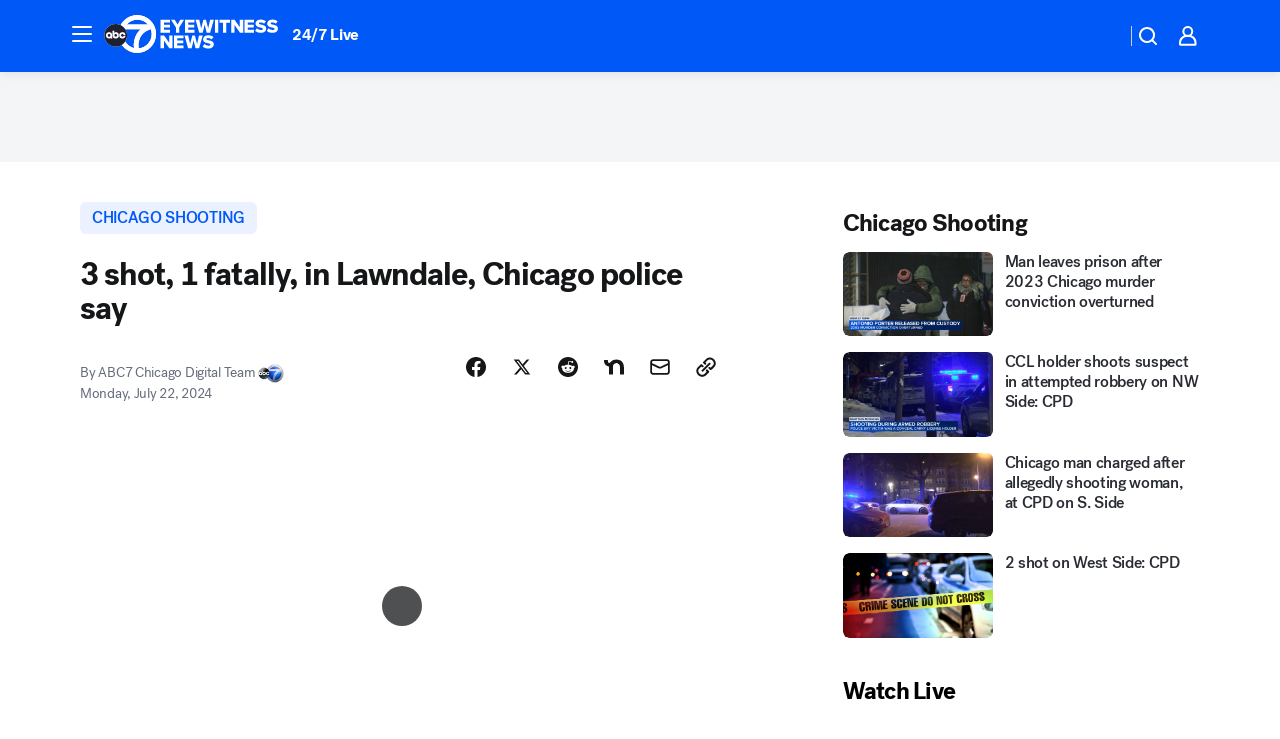

--- FILE ---
content_type: text/html; charset=utf-8
request_url: https://abc7chicago.com/post/chicago-shooting-3-shot-lawndale-chicago-fire-officials/15082503/
body_size: 58803
content:

        <!DOCTYPE html>
        <html lang="en" lang="en">
            <head>
                <!-- ABCOTV | 68debac9d6b9 | 6461 | 672c08e1e439ffd1505b2db4bea08b9a6439c85c | abc7chicago.com | Wed, 28 Jan 2026 20:18:00 GMT -->
                <meta charSet="utf-8" />
                <meta name="viewport" content="initial-scale=1.0, maximum-scale=3.0, user-scalable=yes" />
                <meta http-equiv="x-ua-compatible" content="IE=edge,chrome=1" />
                <meta property="og:locale" content="en_US" />
                <link href="https://cdn.abcotvs.net/abcotv" rel="preconnect" crossorigin />
                
                <link data-react-helmet="true" rel="alternate" hreflang="en" href="https://abc7chicago.com/post/chicago-shooting-3-shot-lawndale-chicago-fire-officials/15082503/"/><link data-react-helmet="true" rel="shortcut icon" href="https://cdn.abcotvs.net/abcotv/assets/news/wls/images/logos/favicon.ico"/><link data-react-helmet="true" rel="manifest" href="/manifest.json"/><link data-react-helmet="true" rel="alternate" href="//abc7chicago.com/feed/" title="ABC7 Chicago RSS" type="application/rss+xml"/><link data-react-helmet="true" rel="alternate" href="android-app://com.abclocal.wls.news/http/abc7chicago.com/story/15082503"/><link data-react-helmet="true" rel="canonical" href="https://abc7chicago.com/post/chicago-shooting-3-shot-lawndale-chicago-fire-officials/15082503/"/><link data-react-helmet="true" rel="amphtml" href="https://abc7chicago.com/amp/post/chicago-shooting-3-shot-lawndale-chicago-fire-officials/15082503/"/><link data-react-helmet="true" href="//assets-cdn.abcotvs.net/abcotv/672c08e1e439-release-01-21-2026.8/client/abcotv/css/fusion-ff03edb4.css" rel="stylesheet"/><link data-react-helmet="true" href="//assets-cdn.abcotvs.net/abcotv/672c08e1e439-release-01-21-2026.8/client/abcotv/css/7987-3f6c1b98.css" rel="stylesheet"/><link data-react-helmet="true" href="//assets-cdn.abcotvs.net/abcotv/672c08e1e439-release-01-21-2026.8/client/abcotv/css/abcotv-fecb128a.css" rel="stylesheet"/><link data-react-helmet="true" href="//assets-cdn.abcotvs.net/abcotv/672c08e1e439-release-01-21-2026.8/client/abcotv/css/4037-607b0835.css" rel="stylesheet"/><link data-react-helmet="true" href="//assets-cdn.abcotvs.net/abcotv/672c08e1e439-release-01-21-2026.8/client/abcotv/css/1058-c22ddca8.css" rel="stylesheet"/><link data-react-helmet="true" href="//assets-cdn.abcotvs.net/abcotv/672c08e1e439-release-01-21-2026.8/client/abcotv/css/prism-story-104d8b6f.css" rel="stylesheet"/>
                <script>
                    window.__dataLayer = {"helpersEnabled":true,"page":{},"pzn":{},"site":{"device":"desktop","portal":"news"},"visitor":{}},
                        consentToken = window.localStorage.getItem('consentToken');

                    if (consentToken) {
                        console.log('consentToken', JSON.parse(consentToken))
                        window.__dataLayer.visitor = { consent : JSON.parse(consentToken) }; 
                    }
                </script>
                <script src="https://dcf.espn.com/TWDC-DTCI/prod/Bootstrap.js"></script>
                <link rel="preload" as="font" href="https://s.abcnews.com/assets/dtci/fonts/post-grotesk/PostGrotesk-Book.woff2" crossorigin>
<link rel="preload" as="font" href="https://s.abcnews.com/assets/dtci/fonts/post-grotesk/PostGrotesk-Bold.woff2" crossorigin>
<link rel="preload" as="font" href="https://s.abcnews.com/assets/dtci/fonts/post-grotesk/PostGrotesk-Medium.woff2" crossorigin>
<link rel="preload" as="font" href="https://s.abcnews.com/assets/dtci/fonts/klim/tiempos/TiemposText-Regular.woff2" crossorigin>
                <script src="//assets-cdn.abcotvs.net/abcotv/672c08e1e439-release-01-21-2026.8/client/abcotv/runtime-3c56a18c.js" defer></script><script src="//assets-cdn.abcotvs.net/abcotv/672c08e1e439-release-01-21-2026.8/client/abcotv/7987-0da20d09.js" defer></script><script src="//assets-cdn.abcotvs.net/abcotv/672c08e1e439-release-01-21-2026.8/client/abcotv/507-c7ed365d.js" defer></script><script src="//assets-cdn.abcotvs.net/abcotv/672c08e1e439-release-01-21-2026.8/client/abcotv/502-c12b28bb.js" defer></script><script src="//assets-cdn.abcotvs.net/abcotv/672c08e1e439-release-01-21-2026.8/client/abcotv/2561-2bebf93f.js" defer></script><script src="//assets-cdn.abcotvs.net/abcotv/672c08e1e439-release-01-21-2026.8/client/abcotv/8494-c13544f0.js" defer></script><script src="//assets-cdn.abcotvs.net/abcotv/672c08e1e439-release-01-21-2026.8/client/abcotv/4037-0a28bbfa.js" defer></script><script src="//assets-cdn.abcotvs.net/abcotv/672c08e1e439-release-01-21-2026.8/client/abcotv/8317-87b2f9ed.js" defer></script><script src="//assets-cdn.abcotvs.net/abcotv/672c08e1e439-release-01-21-2026.8/client/abcotv/1361-6dff86b9.js" defer></script><script src="//assets-cdn.abcotvs.net/abcotv/672c08e1e439-release-01-21-2026.8/client/abcotv/8115-0ce0b856.js" defer></script><script src="//assets-cdn.abcotvs.net/abcotv/672c08e1e439-release-01-21-2026.8/client/abcotv/9156-a35e6727.js" defer></script><script src="//assets-cdn.abcotvs.net/abcotv/672c08e1e439-release-01-21-2026.8/client/abcotv/1837-08f5fc38.js" defer></script><script src="//assets-cdn.abcotvs.net/abcotv/672c08e1e439-release-01-21-2026.8/client/abcotv/3167-3be5aec3.js" defer></script><script src="//assets-cdn.abcotvs.net/abcotv/672c08e1e439-release-01-21-2026.8/client/abcotv/8561-ef2ea49e.js" defer></script><script src="//assets-cdn.abcotvs.net/abcotv/672c08e1e439-release-01-21-2026.8/client/abcotv/1058-42fc71e2.js" defer></script>
                <link rel="prefetch" href="//assets-cdn.abcotvs.net/abcotv/672c08e1e439-release-01-21-2026.8/client/abcotv/_manifest.js" as="script" /><link rel="prefetch" href="//assets-cdn.abcotvs.net/abcotv/672c08e1e439-release-01-21-2026.8/client/abcotv/abcotv-ce2739af.js" as="script" />
<link rel="prefetch" href="//assets-cdn.abcotvs.net/abcotv/672c08e1e439-release-01-21-2026.8/client/abcotv/prism-story-1615e687.js" as="script" />
                <title data-react-helmet="true">Chicago shooting: 1 killed, 2 injured in Lawndale, CPD says,  - ABC7 Chicago</title>
                <meta data-react-helmet="true" name="description" content="A Chicago shooting in Lawndale Monday afternoon killed 1 person and injured 2 others, CPD said. "/><meta data-react-helmet="true" name="keywords" content="15082503"/><meta data-react-helmet="true" name="tags" content="chicago-shooting,chicago-violence,chicago-crime,chicago-fire-department,Chicago,Lawndale"/><meta data-react-helmet="true" name="apple-itunes-app" content="app-id=402259941, affiliate-data=ct=wls-smart-banner&amp;pt=302756, app-argument=https://abc7chicago.com/story/15082503"/><meta data-react-helmet="true" property="fb:app_id" content="381722608635006"/><meta data-react-helmet="true" property="fb:pages" content="165583971161"/><meta data-react-helmet="true" property="og:site_name" content="ABC7 Chicago"/><meta data-react-helmet="true" property="og:url" content="https://abc7chicago.com/post/chicago-shooting-3-shot-lawndale-chicago-fire-officials/15082503/"/><meta data-react-helmet="true" property="og:title" content="3 shot, 1 fatally, in Lawndale, Chicago police say"/><meta data-react-helmet="true" property="og:description" content="One person is dead and two others were injured in a shooting in Lawndale Monday afternoon, Chicago police said."/><meta data-react-helmet="true" property="og:image" content="https://cdn.abcotvs.com/dip/images/15082506_072224-wls-triple-shoot-430pvo-vid.jpg?w=1600"/><meta data-react-helmet="true" property="og:type" content="article"/><meta data-react-helmet="true" name="twitter:site" content="@abc7chicago"/><meta data-react-helmet="true" name="twitter:creator" content="@abc7chicago"/><meta data-react-helmet="true" name="twitter:url" content="https://abc7chicago.com/post/chicago-shooting-3-shot-lawndale-chicago-fire-officials/15082503/"/><meta data-react-helmet="true" name="twitter:title" content="3 shot, 1 fatally, in Lawndale, Chicago police say"/><meta data-react-helmet="true" name="twitter:description" content="One person is dead and two others were injured in a shooting in Lawndale Monday afternoon, Chicago police said."/><meta data-react-helmet="true" name="twitter:card" content="summary_large_image"/><meta data-react-helmet="true" name="twitter:image" content="https://cdn.abcotvs.com/dip/images/15082506_072224-wls-triple-shoot-430pvo-vid.jpg?w=1600"/><meta data-react-helmet="true" name="twitter:app:name:iphone" content="wls"/><meta data-react-helmet="true" name="twitter:app:id:iphone" content="402259941"/><meta data-react-helmet="true" name="twitter:app:name:googleplay" content="wls"/><meta data-react-helmet="true" name="twitter:app:id:googleplay" content="com.abclocal.wls.news"/><meta data-react-helmet="true" property="article:published_time" content="2024-07-22T21:41:00Z"/><meta data-react-helmet="true" property="article:modified_time" content="2024-07-22T22:29:04Z"/><meta data-react-helmet="true" property="article:section" content="crime-safety"/><meta data-react-helmet="true" name="title" content="3 shot, 1 fatally, in Lawndale, Chicago police say"/><meta data-react-helmet="true" name="medium" content="website"/><meta data-react-helmet="true" name="robots" content="max-image-preview:large"/>
                <script data-react-helmet="true" src="https://scripts.webcontentassessor.com/scripts/9ea8e122d232d7fe0315fb6192a1844ed2d5312b670e73d4ef62d7da31afd809"></script><script data-react-helmet="true" type="application/ld+json">{"@context":"http://schema.org/","@type":"NewsArticle","mainEntityOfPage":{"@id":"https://abc7chicago.com/post/chicago-shooting-3-shot-lawndale-chicago-fire-officials/15082503/","@type":"WebPage"},"about":[{"name":" chicago shooting","@type":"Thing"}],"author":[{"name":"ABC7 Chicago Digital Team","@type":"Person"}],"dateline":"CHICAGO (WLS)","dateModified":"2024-07-22T22:29:04.000Z","datePublished":"2024-07-22T22:29:09.000Z","headline":"3 shot, 1 fatally, in Lawndale, Chicago police say","mentions":[{"name":" CHICAGO","@type":"Thing"},{"name":" LAWNDALE","@type":"Thing"},{"name":" CHICAGO SHOOTING","@type":"Thing"},{"name":" CHICAGO VIOLENCE","@type":"Thing"},{"name":" CHICAGO CRIME","@type":"Thing"},{"name":" CHICAGO FIRE DEPARTMENT","@type":"Thing"}],"publisher":{"name":"","logo":{"url":"","width":0,"height":0,"@type":"ImageObject"},"@type":"Organization"}}</script>
                
                <script data-rum-type="legacy" data-rum-pct="100">(() => {function gc(n){n=document.cookie.match("(^|;) ?"+n+"=([^;]*)(;|$)");return n?n[2]:null}function sc(n){document.cookie=n}function smpl(n){n/=100;return!!n&&Math.random()<=n}var _nr=!1,_nrCookie=gc("_nr");null!==_nrCookie?"1"===_nrCookie&&(_nr=!0):smpl(100)?(_nr=!0,sc("_nr=1; path=/")):(_nr=!1,sc("_nr=0; path=/"));_nr && (() => {;window.NREUM||(NREUM={});NREUM.init={distributed_tracing:{enabled:true},privacy:{cookies_enabled:true},ajax:{deny_list:["bam.nr-data.net"]}};;NREUM.info = {"beacon":"bam.nr-data.net","errorBeacon":"bam.nr-data.net","sa":1,"licenseKey":"5985ced6ff","applicationID":"367459870"};__nr_require=function(t,e,n){function r(n){if(!e[n]){var o=e[n]={exports:{}};t[n][0].call(o.exports,function(e){var o=t[n][1][e];return r(o||e)},o,o.exports)}return e[n].exports}if("function"==typeof __nr_require)return __nr_require;for(var o=0;o<n.length;o++)r(n[o]);return r}({1:[function(t,e,n){function r(t){try{s.console&&console.log(t)}catch(e){}}var o,i=t("ee"),a=t(31),s={};try{o=localStorage.getItem("__nr_flags").split(","),console&&"function"==typeof console.log&&(s.console=!0,o.indexOf("dev")!==-1&&(s.dev=!0),o.indexOf("nr_dev")!==-1&&(s.nrDev=!0))}catch(c){}s.nrDev&&i.on("internal-error",function(t){r(t.stack)}),s.dev&&i.on("fn-err",function(t,e,n){r(n.stack)}),s.dev&&(r("NR AGENT IN DEVELOPMENT MODE"),r("flags: "+a(s,function(t,e){return t}).join(", ")))},{}],2:[function(t,e,n){function r(t,e,n,r,s){try{l?l-=1:o(s||new UncaughtException(t,e,n),!0)}catch(f){try{i("ierr",[f,c.now(),!0])}catch(d){}}return"function"==typeof u&&u.apply(this,a(arguments))}function UncaughtException(t,e,n){this.message=t||"Uncaught error with no additional information",this.sourceURL=e,this.line=n}function o(t,e){var n=e?null:c.now();i("err",[t,n])}var i=t("handle"),a=t(32),s=t("ee"),c=t("loader"),f=t("gos"),u=window.onerror,d=!1,p="nr@seenError";if(!c.disabled){var l=0;c.features.err=!0,t(1),window.onerror=r;try{throw new Error}catch(h){"stack"in h&&(t(14),t(13),"addEventListener"in window&&t(7),c.xhrWrappable&&t(15),d=!0)}s.on("fn-start",function(t,e,n){d&&(l+=1)}),s.on("fn-err",function(t,e,n){d&&!n[p]&&(f(n,p,function(){return!0}),this.thrown=!0,o(n))}),s.on("fn-end",function(){d&&!this.thrown&&l>0&&(l-=1)}),s.on("internal-error",function(t){i("ierr",[t,c.now(),!0])})}},{}],3:[function(t,e,n){var r=t("loader");r.disabled||(r.features.ins=!0)},{}],4:[function(t,e,n){function r(){U++,L=g.hash,this[u]=y.now()}function o(){U--,g.hash!==L&&i(0,!0);var t=y.now();this[h]=~~this[h]+t-this[u],this[d]=t}function i(t,e){E.emit("newURL",[""+g,e])}function a(t,e){t.on(e,function(){this[e]=y.now()})}var s="-start",c="-end",f="-body",u="fn"+s,d="fn"+c,p="cb"+s,l="cb"+c,h="jsTime",m="fetch",v="addEventListener",w=window,g=w.location,y=t("loader");if(w[v]&&y.xhrWrappable&&!y.disabled){var x=t(11),b=t(12),E=t(9),R=t(7),O=t(14),T=t(8),S=t(15),P=t(10),M=t("ee"),C=M.get("tracer"),N=t(23);t(17),y.features.spa=!0;var L,U=0;M.on(u,r),b.on(p,r),P.on(p,r),M.on(d,o),b.on(l,o),P.on(l,o),M.buffer([u,d,"xhr-resolved"]),R.buffer([u]),O.buffer(["setTimeout"+c,"clearTimeout"+s,u]),S.buffer([u,"new-xhr","send-xhr"+s]),T.buffer([m+s,m+"-done",m+f+s,m+f+c]),E.buffer(["newURL"]),x.buffer([u]),b.buffer(["propagate",p,l,"executor-err","resolve"+s]),C.buffer([u,"no-"+u]),P.buffer(["new-jsonp","cb-start","jsonp-error","jsonp-end"]),a(T,m+s),a(T,m+"-done"),a(P,"new-jsonp"),a(P,"jsonp-end"),a(P,"cb-start"),E.on("pushState-end",i),E.on("replaceState-end",i),w[v]("hashchange",i,N(!0)),w[v]("load",i,N(!0)),w[v]("popstate",function(){i(0,U>1)},N(!0))}},{}],5:[function(t,e,n){function r(){var t=new PerformanceObserver(function(t,e){var n=t.getEntries();s(v,[n])});try{t.observe({entryTypes:["resource"]})}catch(e){}}function o(t){if(s(v,[window.performance.getEntriesByType(w)]),window.performance["c"+p])try{window.performance[h](m,o,!1)}catch(t){}else try{window.performance[h]("webkit"+m,o,!1)}catch(t){}}function i(t){}if(window.performance&&window.performance.timing&&window.performance.getEntriesByType){var a=t("ee"),s=t("handle"),c=t(14),f=t(13),u=t(6),d=t(23),p="learResourceTimings",l="addEventListener",h="removeEventListener",m="resourcetimingbufferfull",v="bstResource",w="resource",g="-start",y="-end",x="fn"+g,b="fn"+y,E="bstTimer",R="pushState",O=t("loader");if(!O.disabled){O.features.stn=!0,t(9),"addEventListener"in window&&t(7);var T=NREUM.o.EV;a.on(x,function(t,e){var n=t[0];n instanceof T&&(this.bstStart=O.now())}),a.on(b,function(t,e){var n=t[0];n instanceof T&&s("bst",[n,e,this.bstStart,O.now()])}),c.on(x,function(t,e,n){this.bstStart=O.now(),this.bstType=n}),c.on(b,function(t,e){s(E,[e,this.bstStart,O.now(),this.bstType])}),f.on(x,function(){this.bstStart=O.now()}),f.on(b,function(t,e){s(E,[e,this.bstStart,O.now(),"requestAnimationFrame"])}),a.on(R+g,function(t){this.time=O.now(),this.startPath=location.pathname+location.hash}),a.on(R+y,function(t){s("bstHist",[location.pathname+location.hash,this.startPath,this.time])}),u()?(s(v,[window.performance.getEntriesByType("resource")]),r()):l in window.performance&&(window.performance["c"+p]?window.performance[l](m,o,d(!1)):window.performance[l]("webkit"+m,o,d(!1))),document[l]("scroll",i,d(!1)),document[l]("keypress",i,d(!1)),document[l]("click",i,d(!1))}}},{}],6:[function(t,e,n){e.exports=function(){return"PerformanceObserver"in window&&"function"==typeof window.PerformanceObserver}},{}],7:[function(t,e,n){function r(t){for(var e=t;e&&!e.hasOwnProperty(u);)e=Object.getPrototypeOf(e);e&&o(e)}function o(t){s.inPlace(t,[u,d],"-",i)}function i(t,e){return t[1]}var a=t("ee").get("events"),s=t("wrap-function")(a,!0),c=t("gos"),f=XMLHttpRequest,u="addEventListener",d="removeEventListener";e.exports=a,"getPrototypeOf"in Object?(r(document),r(window),r(f.prototype)):f.prototype.hasOwnProperty(u)&&(o(window),o(f.prototype)),a.on(u+"-start",function(t,e){var n=t[1];if(null!==n&&("function"==typeof n||"object"==typeof n)){var r=c(n,"nr@wrapped",function(){function t(){if("function"==typeof n.handleEvent)return n.handleEvent.apply(n,arguments)}var e={object:t,"function":n}[typeof n];return e?s(e,"fn-",null,e.name||"anonymous"):n});this.wrapped=t[1]=r}}),a.on(d+"-start",function(t){t[1]=this.wrapped||t[1]})},{}],8:[function(t,e,n){function r(t,e,n){var r=t[e];"function"==typeof r&&(t[e]=function(){var t=i(arguments),e={};o.emit(n+"before-start",[t],e);var a;e[m]&&e[m].dt&&(a=e[m].dt);var s=r.apply(this,t);return o.emit(n+"start",[t,a],s),s.then(function(t){return o.emit(n+"end",[null,t],s),t},function(t){throw o.emit(n+"end",[t],s),t})})}var o=t("ee").get("fetch"),i=t(32),a=t(31);e.exports=o;var s=window,c="fetch-",f=c+"body-",u=["arrayBuffer","blob","json","text","formData"],d=s.Request,p=s.Response,l=s.fetch,h="prototype",m="nr@context";d&&p&&l&&(a(u,function(t,e){r(d[h],e,f),r(p[h],e,f)}),r(s,"fetch",c),o.on(c+"end",function(t,e){var n=this;if(e){var r=e.headers.get("content-length");null!==r&&(n.rxSize=r),o.emit(c+"done",[null,e],n)}else o.emit(c+"done",[t],n)}))},{}],9:[function(t,e,n){var r=t("ee").get("history"),o=t("wrap-function")(r);e.exports=r;var i=window.history&&window.history.constructor&&window.history.constructor.prototype,a=window.history;i&&i.pushState&&i.replaceState&&(a=i),o.inPlace(a,["pushState","replaceState"],"-")},{}],10:[function(t,e,n){function r(t){function e(){f.emit("jsonp-end",[],l),t.removeEventListener("load",e,c(!1)),t.removeEventListener("error",n,c(!1))}function n(){f.emit("jsonp-error",[],l),f.emit("jsonp-end",[],l),t.removeEventListener("load",e,c(!1)),t.removeEventListener("error",n,c(!1))}var r=t&&"string"==typeof t.nodeName&&"script"===t.nodeName.toLowerCase();if(r){var o="function"==typeof t.addEventListener;if(o){var a=i(t.src);if(a){var d=s(a),p="function"==typeof d.parent[d.key];if(p){var l={};u.inPlace(d.parent,[d.key],"cb-",l),t.addEventListener("load",e,c(!1)),t.addEventListener("error",n,c(!1)),f.emit("new-jsonp",[t.src],l)}}}}}function o(){return"addEventListener"in window}function i(t){var e=t.match(d);return e?e[1]:null}function a(t,e){var n=t.match(l),r=n[1],o=n[3];return o?a(o,e[r]):e[r]}function s(t){var e=t.match(p);return e&&e.length>=3?{key:e[2],parent:a(e[1],window)}:{key:t,parent:window}}var c=t(23),f=t("ee").get("jsonp"),u=t("wrap-function")(f);if(e.exports=f,o()){var d=/[?&](?:callback|cb)=([^&#]+)/,p=/(.*).([^.]+)/,l=/^(w+)(.|$)(.*)$/,h=["appendChild","insertBefore","replaceChild"];Node&&Node.prototype&&Node.prototype.appendChild?u.inPlace(Node.prototype,h,"dom-"):(u.inPlace(HTMLElement.prototype,h,"dom-"),u.inPlace(HTMLHeadElement.prototype,h,"dom-"),u.inPlace(HTMLBodyElement.prototype,h,"dom-")),f.on("dom-start",function(t){r(t[0])})}},{}],11:[function(t,e,n){var r=t("ee").get("mutation"),o=t("wrap-function")(r),i=NREUM.o.MO;e.exports=r,i&&(window.MutationObserver=function(t){return this instanceof i?new i(o(t,"fn-")):i.apply(this,arguments)},MutationObserver.prototype=i.prototype)},{}],12:[function(t,e,n){function r(t){var e=i.context(),n=s(t,"executor-",e,null,!1),r=new f(n);return i.context(r).getCtx=function(){return e},r}var o=t("wrap-function"),i=t("ee").get("promise"),a=t("ee").getOrSetContext,s=o(i),c=t(31),f=NREUM.o.PR;e.exports=i,f&&(window.Promise=r,["all","race"].forEach(function(t){var e=f[t];f[t]=function(n){function r(t){return function(){i.emit("propagate",[null,!o],a,!1,!1),o=o||!t}}var o=!1;c(n,function(e,n){Promise.resolve(n).then(r("all"===t),r(!1))});var a=e.apply(f,arguments),s=f.resolve(a);return s}}),["resolve","reject"].forEach(function(t){var e=f[t];f[t]=function(t){var n=e.apply(f,arguments);return t!==n&&i.emit("propagate",[t,!0],n,!1,!1),n}}),f.prototype["catch"]=function(t){return this.then(null,t)},f.prototype=Object.create(f.prototype,{constructor:{value:r}}),c(Object.getOwnPropertyNames(f),function(t,e){try{r[e]=f[e]}catch(n){}}),o.wrapInPlace(f.prototype,"then",function(t){return function(){var e=this,n=o.argsToArray.apply(this,arguments),r=a(e);r.promise=e,n[0]=s(n[0],"cb-",r,null,!1),n[1]=s(n[1],"cb-",r,null,!1);var c=t.apply(this,n);return r.nextPromise=c,i.emit("propagate",[e,!0],c,!1,!1),c}}),i.on("executor-start",function(t){t[0]=s(t[0],"resolve-",this,null,!1),t[1]=s(t[1],"resolve-",this,null,!1)}),i.on("executor-err",function(t,e,n){t[1](n)}),i.on("cb-end",function(t,e,n){i.emit("propagate",[n,!0],this.nextPromise,!1,!1)}),i.on("propagate",function(t,e,n){this.getCtx&&!e||(this.getCtx=function(){if(t instanceof Promise)var e=i.context(t);return e&&e.getCtx?e.getCtx():this})}),r.toString=function(){return""+f})},{}],13:[function(t,e,n){var r=t("ee").get("raf"),o=t("wrap-function")(r),i="equestAnimationFrame";e.exports=r,o.inPlace(window,["r"+i,"mozR"+i,"webkitR"+i,"msR"+i],"raf-"),r.on("raf-start",function(t){t[0]=o(t[0],"fn-")})},{}],14:[function(t,e,n){function r(t,e,n){t[0]=a(t[0],"fn-",null,n)}function o(t,e,n){this.method=n,this.timerDuration=isNaN(t[1])?0:+t[1],t[0]=a(t[0],"fn-",this,n)}var i=t("ee").get("timer"),a=t("wrap-function")(i),s="setTimeout",c="setInterval",f="clearTimeout",u="-start",d="-";e.exports=i,a.inPlace(window,[s,"setImmediate"],s+d),a.inPlace(window,[c],c+d),a.inPlace(window,[f,"clearImmediate"],f+d),i.on(c+u,r),i.on(s+u,o)},{}],15:[function(t,e,n){function r(t,e){d.inPlace(e,["onreadystatechange"],"fn-",s)}function o(){var t=this,e=u.context(t);t.readyState>3&&!e.resolved&&(e.resolved=!0,u.emit("xhr-resolved",[],t)),d.inPlace(t,y,"fn-",s)}function i(t){x.push(t),m&&(E?E.then(a):w?w(a):(R=-R,O.data=R))}function a(){for(var t=0;t<x.length;t++)r([],x[t]);x.length&&(x=[])}function s(t,e){return e}function c(t,e){for(var n in t)e[n]=t[n];return e}t(7);var f=t("ee"),u=f.get("xhr"),d=t("wrap-function")(u),p=t(23),l=NREUM.o,h=l.XHR,m=l.MO,v=l.PR,w=l.SI,g="readystatechange",y=["onload","onerror","onabort","onloadstart","onloadend","onprogress","ontimeout"],x=[];e.exports=u;var b=window.XMLHttpRequest=function(t){var e=new h(t);try{u.emit("new-xhr",[e],e),e.addEventListener(g,o,p(!1))}catch(n){try{u.emit("internal-error",[n])}catch(r){}}return e};if(c(h,b),b.prototype=h.prototype,d.inPlace(b.prototype,["open","send"],"-xhr-",s),u.on("send-xhr-start",function(t,e){r(t,e),i(e)}),u.on("open-xhr-start",r),m){var E=v&&v.resolve();if(!w&&!v){var R=1,O=document.createTextNode(R);new m(a).observe(O,{characterData:!0})}}else f.on("fn-end",function(t){t[0]&&t[0].type===g||a()})},{}],16:[function(t,e,n){function r(t){if(!s(t))return null;var e=window.NREUM;if(!e.loader_config)return null;var n=(e.loader_config.accountID||"").toString()||null,r=(e.loader_config.agentID||"").toString()||null,f=(e.loader_config.trustKey||"").toString()||null;if(!n||!r)return null;var h=l.generateSpanId(),m=l.generateTraceId(),v=Date.now(),w={spanId:h,traceId:m,timestamp:v};return(t.sameOrigin||c(t)&&p())&&(w.traceContextParentHeader=o(h,m),w.traceContextStateHeader=i(h,v,n,r,f)),(t.sameOrigin&&!u()||!t.sameOrigin&&c(t)&&d())&&(w.newrelicHeader=a(h,m,v,n,r,f)),w}function o(t,e){return"00-"+e+"-"+t+"-01"}function i(t,e,n,r,o){var i=0,a="",s=1,c="",f="";return o+"@nr="+i+"-"+s+"-"+n+"-"+r+"-"+t+"-"+a+"-"+c+"-"+f+"-"+e}function a(t,e,n,r,o,i){var a="btoa"in window&&"function"==typeof window.btoa;if(!a)return null;var s={v:[0,1],d:{ty:"Browser",ac:r,ap:o,id:t,tr:e,ti:n}};return i&&r!==i&&(s.d.tk=i),btoa(JSON.stringify(s))}function s(t){return f()&&c(t)}function c(t){var e=!1,n={};if("init"in NREUM&&"distributed_tracing"in NREUM.init&&(n=NREUM.init.distributed_tracing),t.sameOrigin)e=!0;else if(n.allowed_origins instanceof Array)for(var r=0;r<n.allowed_origins.length;r++){var o=h(n.allowed_origins[r]);if(t.hostname===o.hostname&&t.protocol===o.protocol&&t.port===o.port){e=!0;break}}return e}function f(){return"init"in NREUM&&"distributed_tracing"in NREUM.init&&!!NREUM.init.distributed_tracing.enabled}function u(){return"init"in NREUM&&"distributed_tracing"in NREUM.init&&!!NREUM.init.distributed_tracing.exclude_newrelic_header}function d(){return"init"in NREUM&&"distributed_tracing"in NREUM.init&&NREUM.init.distributed_tracing.cors_use_newrelic_header!==!1}function p(){return"init"in NREUM&&"distributed_tracing"in NREUM.init&&!!NREUM.init.distributed_tracing.cors_use_tracecontext_headers}var l=t(28),h=t(18);e.exports={generateTracePayload:r,shouldGenerateTrace:s}},{}],17:[function(t,e,n){function r(t){var e=this.params,n=this.metrics;if(!this.ended){this.ended=!0;for(var r=0;r<p;r++)t.removeEventListener(d[r],this.listener,!1);return e.protocol&&"data"===e.protocol?void g("Ajax/DataUrl/Excluded"):void(e.aborted||(n.duration=a.now()-this.startTime,this.loadCaptureCalled||4!==t.readyState?null==e.status&&(e.status=0):i(this,t),n.cbTime=this.cbTime,s("xhr",[e,n,this.startTime,this.endTime,"xhr"],this)))}}function o(t,e){var n=c(e),r=t.params;r.hostname=n.hostname,r.port=n.port,r.protocol=n.protocol,r.host=n.hostname+":"+n.port,r.pathname=n.pathname,t.parsedOrigin=n,t.sameOrigin=n.sameOrigin}function i(t,e){t.params.status=e.status;var n=v(e,t.lastSize);if(n&&(t.metrics.rxSize=n),t.sameOrigin){var r=e.getResponseHeader("X-NewRelic-App-Data");r&&(t.params.cat=r.split(", ").pop())}t.loadCaptureCalled=!0}var a=t("loader");if(a.xhrWrappable&&!a.disabled){var s=t("handle"),c=t(18),f=t(16).generateTracePayload,u=t("ee"),d=["load","error","abort","timeout"],p=d.length,l=t("id"),h=t(24),m=t(22),v=t(19),w=t(23),g=t(25).recordSupportability,y=NREUM.o.REQ,x=window.XMLHttpRequest;a.features.xhr=!0,t(15),t(8),u.on("new-xhr",function(t){var e=this;e.totalCbs=0,e.called=0,e.cbTime=0,e.end=r,e.ended=!1,e.xhrGuids={},e.lastSize=null,e.loadCaptureCalled=!1,e.params=this.params||{},e.metrics=this.metrics||{},t.addEventListener("load",function(n){i(e,t)},w(!1)),h&&(h>34||h<10)||t.addEventListener("progress",function(t){e.lastSize=t.loaded},w(!1))}),u.on("open-xhr-start",function(t){this.params={method:t[0]},o(this,t[1]),this.metrics={}}),u.on("open-xhr-end",function(t,e){"loader_config"in NREUM&&"xpid"in NREUM.loader_config&&this.sameOrigin&&e.setRequestHeader("X-NewRelic-ID",NREUM.loader_config.xpid);var n=f(this.parsedOrigin);if(n){var r=!1;n.newrelicHeader&&(e.setRequestHeader("newrelic",n.newrelicHeader),r=!0),n.traceContextParentHeader&&(e.setRequestHeader("traceparent",n.traceContextParentHeader),n.traceContextStateHeader&&e.setRequestHeader("tracestate",n.traceContextStateHeader),r=!0),r&&(this.dt=n)}}),u.on("send-xhr-start",function(t,e){var n=this.metrics,r=t[0],o=this;if(n&&r){var i=m(r);i&&(n.txSize=i)}this.startTime=a.now(),this.listener=function(t){try{"abort"!==t.type||o.loadCaptureCalled||(o.params.aborted=!0),("load"!==t.type||o.called===o.totalCbs&&(o.onloadCalled||"function"!=typeof e.onload))&&o.end(e)}catch(n){try{u.emit("internal-error",[n])}catch(r){}}};for(var s=0;s<p;s++)e.addEventListener(d[s],this.listener,w(!1))}),u.on("xhr-cb-time",function(t,e,n){this.cbTime+=t,e?this.onloadCalled=!0:this.called+=1,this.called!==this.totalCbs||!this.onloadCalled&&"function"==typeof n.onload||this.end(n)}),u.on("xhr-load-added",function(t,e){var n=""+l(t)+!!e;this.xhrGuids&&!this.xhrGuids[n]&&(this.xhrGuids[n]=!0,this.totalCbs+=1)}),u.on("xhr-load-removed",function(t,e){var n=""+l(t)+!!e;this.xhrGuids&&this.xhrGuids[n]&&(delete this.xhrGuids[n],this.totalCbs-=1)}),u.on("xhr-resolved",function(){this.endTime=a.now()}),u.on("addEventListener-end",function(t,e){e instanceof x&&"load"===t[0]&&u.emit("xhr-load-added",[t[1],t[2]],e)}),u.on("removeEventListener-end",function(t,e){e instanceof x&&"load"===t[0]&&u.emit("xhr-load-removed",[t[1],t[2]],e)}),u.on("fn-start",function(t,e,n){e instanceof x&&("onload"===n&&(this.onload=!0),("load"===(t[0]&&t[0].type)||this.onload)&&(this.xhrCbStart=a.now()))}),u.on("fn-end",function(t,e){this.xhrCbStart&&u.emit("xhr-cb-time",[a.now()-this.xhrCbStart,this.onload,e],e)}),u.on("fetch-before-start",function(t){function e(t,e){var n=!1;return e.newrelicHeader&&(t.set("newrelic",e.newrelicHeader),n=!0),e.traceContextParentHeader&&(t.set("traceparent",e.traceContextParentHeader),e.traceContextStateHeader&&t.set("tracestate",e.traceContextStateHeader),n=!0),n}var n,r=t[1]||{};"string"==typeof t[0]?n=t[0]:t[0]&&t[0].url?n=t[0].url:window.URL&&t[0]&&t[0]instanceof URL&&(n=t[0].href),n&&(this.parsedOrigin=c(n),this.sameOrigin=this.parsedOrigin.sameOrigin);var o=f(this.parsedOrigin);if(o&&(o.newrelicHeader||o.traceContextParentHeader))if("string"==typeof t[0]||window.URL&&t[0]&&t[0]instanceof URL){var i={};for(var a in r)i[a]=r[a];i.headers=new Headers(r.headers||{}),e(i.headers,o)&&(this.dt=o),t.length>1?t[1]=i:t.push(i)}else t[0]&&t[0].headers&&e(t[0].headers,o)&&(this.dt=o)}),u.on("fetch-start",function(t,e){this.params={},this.metrics={},this.startTime=a.now(),this.dt=e,t.length>=1&&(this.target=t[0]),t.length>=2&&(this.opts=t[1]);var n,r=this.opts||{},i=this.target;if("string"==typeof i?n=i:"object"==typeof i&&i instanceof y?n=i.url:window.URL&&"object"==typeof i&&i instanceof URL&&(n=i.href),o(this,n),"data"!==this.params.protocol){var s=(""+(i&&i instanceof y&&i.method||r.method||"GET")).toUpperCase();this.params.method=s,this.txSize=m(r.body)||0}}),u.on("fetch-done",function(t,e){if(this.endTime=a.now(),this.params||(this.params={}),"data"===this.params.protocol)return void g("Ajax/DataUrl/Excluded");this.params.status=e?e.status:0;var n;"string"==typeof this.rxSize&&this.rxSize.length>0&&(n=+this.rxSize);var r={txSize:this.txSize,rxSize:n,duration:a.now()-this.startTime};s("xhr",[this.params,r,this.startTime,this.endTime,"fetch"],this)})}},{}],18:[function(t,e,n){var r={};e.exports=function(t){if(t in r)return r[t];if(0===(t||"").indexOf("data:"))return{protocol:"data"};var e=document.createElement("a"),n=window.location,o={};e.href=t,o.port=e.port;var i=e.href.split("://");!o.port&&i[1]&&(o.port=i[1].split("/")[0].split("@").pop().split(":")[1]),o.port&&"0"!==o.port||(o.port="https"===i[0]?"443":"80"),o.hostname=e.hostname||n.hostname,o.pathname=e.pathname,o.protocol=i[0],"/"!==o.pathname.charAt(0)&&(o.pathname="/"+o.pathname);var a=!e.protocol||":"===e.protocol||e.protocol===n.protocol,s=e.hostname===document.domain&&e.port===n.port;return o.sameOrigin=a&&(!e.hostname||s),"/"===o.pathname&&(r[t]=o),o}},{}],19:[function(t,e,n){function r(t,e){var n=t.responseType;return"json"===n&&null!==e?e:"arraybuffer"===n||"blob"===n||"json"===n?o(t.response):"text"===n||""===n||void 0===n?o(t.responseText):void 0}var o=t(22);e.exports=r},{}],20:[function(t,e,n){function r(){}function o(t,e,n,r){return function(){return u.recordSupportability("API/"+e+"/called"),i(t+e,[f.now()].concat(s(arguments)),n?null:this,r),n?void 0:this}}var i=t("handle"),a=t(31),s=t(32),c=t("ee").get("tracer"),f=t("loader"),u=t(25),d=NREUM;"undefined"==typeof window.newrelic&&(newrelic=d);var p=["setPageViewName","setCustomAttribute","setErrorHandler","finished","addToTrace","inlineHit","addRelease"],l="api-",h=l+"ixn-";a(p,function(t,e){d[e]=o(l,e,!0,"api")}),d.addPageAction=o(l,"addPageAction",!0),d.setCurrentRouteName=o(l,"routeName",!0),e.exports=newrelic,d.interaction=function(){return(new r).get()};var m=r.prototype={createTracer:function(t,e){var n={},r=this,o="function"==typeof e;return i(h+"tracer",[f.now(),t,n],r),function(){if(c.emit((o?"":"no-")+"fn-start",[f.now(),r,o],n),o)try{return e.apply(this,arguments)}catch(t){throw c.emit("fn-err",[arguments,this,t],n),t}finally{c.emit("fn-end",[f.now()],n)}}}};a("actionText,setName,setAttribute,save,ignore,onEnd,getContext,end,get".split(","),function(t,e){m[e]=o(h,e)}),newrelic.noticeError=function(t,e){"string"==typeof t&&(t=new Error(t)),u.recordSupportability("API/noticeError/called"),i("err",[t,f.now(),!1,e])}},{}],21:[function(t,e,n){function r(t){if(NREUM.init){for(var e=NREUM.init,n=t.split("."),r=0;r<n.length-1;r++)if(e=e[n[r]],"object"!=typeof e)return;return e=e[n[n.length-1]]}}e.exports={getConfiguration:r}},{}],22:[function(t,e,n){e.exports=function(t){if("string"==typeof t&&t.length)return t.length;if("object"==typeof t){if("undefined"!=typeof ArrayBuffer&&t instanceof ArrayBuffer&&t.byteLength)return t.byteLength;if("undefined"!=typeof Blob&&t instanceof Blob&&t.size)return t.size;if(!("undefined"!=typeof FormData&&t instanceof FormData))try{return JSON.stringify(t).length}catch(e){return}}}},{}],23:[function(t,e,n){var r=!1;try{var o=Object.defineProperty({},"passive",{get:function(){r=!0}});window.addEventListener("testPassive",null,o),window.removeEventListener("testPassive",null,o)}catch(i){}e.exports=function(t){return r?{passive:!0,capture:!!t}:!!t}},{}],24:[function(t,e,n){var r=0,o=navigator.userAgent.match(/Firefox[/s](d+.d+)/);o&&(r=+o[1]),e.exports=r},{}],25:[function(t,e,n){function r(t,e){var n=[a,t,{name:t},e];return i("storeMetric",n,null,"api"),n}function o(t,e){var n=[s,t,{name:t},e];return i("storeEventMetrics",n,null,"api"),n}var i=t("handle"),a="sm",s="cm";e.exports={constants:{SUPPORTABILITY_METRIC:a,CUSTOM_METRIC:s},recordSupportability:r,recordCustom:o}},{}],26:[function(t,e,n){function r(){return s.exists&&performance.now?Math.round(performance.now()):(i=Math.max((new Date).getTime(),i))-a}function o(){return i}var i=(new Date).getTime(),a=i,s=t(33);e.exports=r,e.exports.offset=a,e.exports.getLastTimestamp=o},{}],27:[function(t,e,n){function r(t,e){var n=t.getEntries();n.forEach(function(t){"first-paint"===t.name?l("timing",["fp",Math.floor(t.startTime)]):"first-contentful-paint"===t.name&&l("timing",["fcp",Math.floor(t.startTime)])})}function o(t,e){var n=t.getEntries();if(n.length>0){var r=n[n.length-1];if(f&&f<r.startTime)return;var o=[r],i=a({});i&&o.push(i),l("lcp",o)}}function i(t){t.getEntries().forEach(function(t){t.hadRecentInput||l("cls",[t])})}function a(t){var e=navigator.connection||navigator.mozConnection||navigator.webkitConnection;if(e)return e.type&&(t["net-type"]=e.type),e.effectiveType&&(t["net-etype"]=e.effectiveType),e.rtt&&(t["net-rtt"]=e.rtt),e.downlink&&(t["net-dlink"]=e.downlink),t}function s(t){if(t instanceof w&&!y){var e=Math.round(t.timeStamp),n={type:t.type};a(n),e<=h.now()?n.fid=h.now()-e:e>h.offset&&e<=Date.now()?(e-=h.offset,n.fid=h.now()-e):e=h.now(),y=!0,l("timing",["fi",e,n])}}function c(t){"hidden"===t&&(f=h.now(),l("pageHide",[f]))}if(!("init"in NREUM&&"page_view_timing"in NREUM.init&&"enabled"in NREUM.init.page_view_timing&&NREUM.init.page_view_timing.enabled===!1)){var f,u,d,p,l=t("handle"),h=t("loader"),m=t(30),v=t(23),w=NREUM.o.EV;if("PerformanceObserver"in window&&"function"==typeof window.PerformanceObserver){u=new PerformanceObserver(r);try{u.observe({entryTypes:["paint"]})}catch(g){}d=new PerformanceObserver(o);try{d.observe({entryTypes:["largest-contentful-paint"]})}catch(g){}p=new PerformanceObserver(i);try{p.observe({type:"layout-shift",buffered:!0})}catch(g){}}if("addEventListener"in document){var y=!1,x=["click","keydown","mousedown","pointerdown","touchstart"];x.forEach(function(t){document.addEventListener(t,s,v(!1))})}m(c)}},{}],28:[function(t,e,n){function r(){function t(){return e?15&e[n++]:16*Math.random()|0}var e=null,n=0,r=window.crypto||window.msCrypto;r&&r.getRandomValues&&(e=r.getRandomValues(new Uint8Array(31)));for(var o,i="xxxxxxxx-xxxx-4xxx-yxxx-xxxxxxxxxxxx",a="",s=0;s<i.length;s++)o=i[s],"x"===o?a+=t().toString(16):"y"===o?(o=3&t()|8,a+=o.toString(16)):a+=o;return a}function o(){return a(16)}function i(){return a(32)}function a(t){function e(){return n?15&n[r++]:16*Math.random()|0}var n=null,r=0,o=window.crypto||window.msCrypto;o&&o.getRandomValues&&Uint8Array&&(n=o.getRandomValues(new Uint8Array(t)));for(var i=[],a=0;a<t;a++)i.push(e().toString(16));return i.join("")}e.exports={generateUuid:r,generateSpanId:o,generateTraceId:i}},{}],29:[function(t,e,n){function r(t,e){if(!o)return!1;if(t!==o)return!1;if(!e)return!0;if(!i)return!1;for(var n=i.split("."),r=e.split("."),a=0;a<r.length;a++)if(r[a]!==n[a])return!1;return!0}var o=null,i=null,a=/Version\/(\S+)\s+Safari/;if(navigator.userAgent){var s=navigator.userAgent,c=s.match(a);c&&s.indexOf("Chrome")===-1&&s.indexOf("Chromium")===-1&&(o="Safari",i=c[1])}e.exports={agent:o,version:i,match:r}},{}],30:[function(t,e,n){function r(t){function e(){t(s&&document[s]?document[s]:document[i]?"hidden":"visible")}"addEventListener"in document&&a&&document.addEventListener(a,e,o(!1))}var o=t(23);e.exports=r;var i,a,s;"undefined"!=typeof document.hidden?(i="hidden",a="visibilitychange",s="visibilityState"):"undefined"!=typeof document.msHidden?(i="msHidden",a="msvisibilitychange"):"undefined"!=typeof document.webkitHidden&&(i="webkitHidden",a="webkitvisibilitychange",s="webkitVisibilityState")},{}],31:[function(t,e,n){function r(t,e){var n=[],r="",i=0;for(r in t)o.call(t,r)&&(n[i]=e(r,t[r]),i+=1);return n}var o=Object.prototype.hasOwnProperty;e.exports=r},{}],32:[function(t,e,n){function r(t,e,n){e||(e=0),"undefined"==typeof n&&(n=t?t.length:0);for(var r=-1,o=n-e||0,i=Array(o<0?0:o);++r<o;)i[r]=t[e+r];return i}e.exports=r},{}],33:[function(t,e,n){e.exports={exists:"undefined"!=typeof window.performance&&window.performance.timing&&"undefined"!=typeof window.performance.timing.navigationStart}},{}],ee:[function(t,e,n){function r(){}function o(t){function e(t){return t&&t instanceof r?t:t?f(t,c,a):a()}function n(n,r,o,i,a){if(a!==!1&&(a=!0),!l.aborted||i){t&&a&&t(n,r,o);for(var s=e(o),c=m(n),f=c.length,u=0;u<f;u++)c[u].apply(s,r);var p=d[y[n]];return p&&p.push([x,n,r,s]),s}}function i(t,e){g[t]=m(t).concat(e)}function h(t,e){var n=g[t];if(n)for(var r=0;r<n.length;r++)n[r]===e&&n.splice(r,1)}function m(t){return g[t]||[]}function v(t){return p[t]=p[t]||o(n)}function w(t,e){l.aborted||u(t,function(t,n){e=e||"feature",y[n]=e,e in d||(d[e]=[])})}var g={},y={},x={on:i,addEventListener:i,removeEventListener:h,emit:n,get:v,listeners:m,context:e,buffer:w,abort:s,aborted:!1};return x}function i(t){return f(t,c,a)}function a(){return new r}function s(){(d.api||d.feature)&&(l.aborted=!0,d=l.backlog={})}var c="nr@context",f=t("gos"),u=t(31),d={},p={},l=e.exports=o();e.exports.getOrSetContext=i,l.backlog=d},{}],gos:[function(t,e,n){function r(t,e,n){if(o.call(t,e))return t[e];var r=n();if(Object.defineProperty&&Object.keys)try{return Object.defineProperty(t,e,{value:r,writable:!0,enumerable:!1}),r}catch(i){}return t[e]=r,r}var o=Object.prototype.hasOwnProperty;e.exports=r},{}],handle:[function(t,e,n){function r(t,e,n,r){o.buffer([t],r),o.emit(t,e,n)}var o=t("ee").get("handle");e.exports=r,r.ee=o},{}],id:[function(t,e,n){function r(t){var e=typeof t;return!t||"object"!==e&&"function"!==e?-1:t===window?0:a(t,i,function(){return o++})}var o=1,i="nr@id",a=t("gos");e.exports=r},{}],loader:[function(t,e,n){function r(){if(!T++){var t=O.info=NREUM.info,e=m.getElementsByTagName("script")[0];if(setTimeout(f.abort,3e4),!(t&&t.licenseKey&&t.applicationID&&e))return f.abort();c(E,function(e,n){t[e]||(t[e]=n)});var n=a();s("mark",["onload",n+O.offset],null,"api"),s("timing",["load",n]);var r=m.createElement("script");0===t.agent.indexOf("http://")||0===t.agent.indexOf("https://")?r.src=t.agent:r.src=l+"://"+t.agent,e.parentNode.insertBefore(r,e)}}function o(){"complete"===m.readyState&&i()}function i(){s("mark",["domContent",a()+O.offset],null,"api")}var a=t(26),s=t("handle"),c=t(31),f=t("ee"),u=t(29),d=t(21),p=t(23),l=d.getConfiguration("ssl")===!1?"http":"https",h=window,m=h.document,v="addEventListener",w="attachEvent",g=h.XMLHttpRequest,y=g&&g.prototype,x=!1;NREUM.o={ST:setTimeout,SI:h.setImmediate,CT:clearTimeout,XHR:g,REQ:h.Request,EV:h.Event,PR:h.Promise,MO:h.MutationObserver};var b=""+location,E={beacon:"bam.nr-data.net",errorBeacon:"bam.nr-data.net",agent:"js-agent.newrelic.com/nr-spa-1216.min.js"},R=g&&y&&y[v]&&!/CriOS/.test(navigator.userAgent),O=e.exports={offset:a.getLastTimestamp(),now:a,origin:b,features:{},xhrWrappable:R,userAgent:u,disabled:x};if(!x){t(20),t(27),m[v]?(m[v]("DOMContentLoaded",i,p(!1)),h[v]("load",r,p(!1))):(m[w]("onreadystatechange",o),h[w]("onload",r)),s("mark",["firstbyte",a.getLastTimestamp()],null,"api");var T=0}},{}],"wrap-function":[function(t,e,n){function r(t,e){function n(e,n,r,c,f){function nrWrapper(){var i,a,u,p;try{a=this,i=d(arguments),u="function"==typeof r?r(i,a):r||{}}catch(l){o([l,"",[i,a,c],u],t)}s(n+"start",[i,a,c],u,f);try{return p=e.apply(a,i)}catch(h){throw s(n+"err",[i,a,h],u,f),h}finally{s(n+"end",[i,a,p],u,f)}}return a(e)?e:(n||(n=""),nrWrapper[p]=e,i(e,nrWrapper,t),nrWrapper)}function r(t,e,r,o,i){r||(r="");var s,c,f,u="-"===r.charAt(0);for(f=0;f<e.length;f++)c=e[f],s=t[c],a(s)||(t[c]=n(s,u?c+r:r,o,c,i))}function s(n,r,i,a){if(!h||e){var s=h;h=!0;try{t.emit(n,r,i,e,a)}catch(c){o([c,n,r,i],t)}h=s}}return t||(t=u),n.inPlace=r,n.flag=p,n}function o(t,e){e||(e=u);try{e.emit("internal-error",t)}catch(n){}}function i(t,e,n){if(Object.defineProperty&&Object.keys)try{var r=Object.keys(t);return r.forEach(function(n){Object.defineProperty(e,n,{get:function(){return t[n]},set:function(e){return t[n]=e,e}})}),e}catch(i){o([i],n)}for(var a in t)l.call(t,a)&&(e[a]=t[a]);return e}function a(t){return!(t&&t instanceof Function&&t.apply&&!t[p])}function s(t,e){var n=e(t);return n[p]=t,i(t,n,u),n}function c(t,e,n){var r=t[e];t[e]=s(r,n)}function f(){for(var t=arguments.length,e=new Array(t),n=0;n<t;++n)e[n]=arguments[n];return e}var u=t("ee"),d=t(32),p="nr@original",l=Object.prototype.hasOwnProperty,h=!1;e.exports=r,e.exports.wrapFunction=s,e.exports.wrapInPlace=c,e.exports.argsToArray=f},{}]},{},["loader",2,17,5,3,4]);;NREUM.info={"beacon":"bam.nr-data.net","errorBeacon":"bam.nr-data.net","sa":1,"licenseKey":"8d01ff17d1","applicationID":"415461361"}})();})();</script>
                <link href="//assets-cdn.abcotvs.net" rel="preconnect" />
                <link href="https://cdn.abcotvs.net/abcotv" rel="preconnect" crossorigin />
                <script>(function(){function a(a){var b,c=g.floor(65535*g.random()).toString(16);for(b=4-c.length;0<b;b--)c="0"+c;return a=(String()+a).substring(0,4),!Number.isNaN(parseInt(a,16))&&a.length?a+c.substr(a.length):c}function b(){var a=c(window.location.hostname);return a?"."+a:".go.com"}function c(a=""){var b=a.match(/[^.]+(?:.com?(?:.[a-z]{2})?|(?:.[a-z]+))?$/i);if(b&&b.length)return b[0].replace(/:[0-9]+$/,"")}function d(a,b,c,d,g,h){var i,j=!1;if(f.test(c)&&(c=c.replace(f,""),j=!0),!a||/^(?:expires|max-age|path|domain|secure)$/i.test(a))return!1;if(i=a+"="+b,g&&g instanceof Date&&(i+="; expires="+g.toUTCString()),c&&(i+="; domain="+c),d&&(i+="; path="+d),h&&(i+="; secure"),document.cookie=i,j){var k="www"+(/^./.test(c)?"":".")+c;e(a,k,d||"")}return!0}function e(a,b,c){return document.cookie=encodeURIComponent(a)+"=; expires=Thu, 01 Jan 1970 00:00:00 GMT"+(b?"; domain="+b:"")+(c?"; path="+c:""),!0}var f=/^.?www/,g=Math;(function(a){for(var b,d=a+"=",e=document.cookie.split(";"),f=0;f<e.length;f++){for(b=e[f];" "===b.charAt(0);)b=b.substring(1,b.length);if(0===b.indexOf(d))return b.substring(d.length,b.length)}return null})("SWID")||function(a){if(a){var c=new Date(Date.now());c.setFullYear(c.getFullYear()+1),d("SWID",a,b(),"/",c)}}(function(){return String()+a()+a()+"-"+a()+"-"+a("4")+"-"+a((g.floor(10*g.random())%4+8).toString(16))+"-"+a()+a()+a()}())})();</script>
            </head>
            <body class="">
                
                <div id="abcotv"><div id="fitt-analytics"><div class="bp-mobileMDPlus bp-mobileLGPlus bp-tabletPlus bp-desktopPlus bp-desktopLGPlus"><div class="wrapper prism-story"><div id="themeProvider" class="theme-light "><section class="nav sticky topzero"><header class="VZTD lZur JhJDA tomuH qpSyx crEfr duUVQ "><div id="NavigationContainer" class="VZTD nkdHX mLASH OfbiZ gbxlc OAKIS OrkQb sHsPe lqtkC glxIO HfYhe vUYNV McMna WtEci pdYhu seFhp "><div class="VZTD ZaRVE URqSb "><div id="NavigationMenu" class="UbGlr awXxV lZur QNwmF SrhIT CSJky fKGaR MELDj bwJpP oFbxM sCAKu JmqhH LNPNz XedOc INRRi zyWBh HZYdm KUWLd ghwbF " aria-expanded="false" aria-label="Site Menu" role="button" tabindex="0"><div id="NavigationMenuIcon" class="xwYCG chWWz xItUF awXxV lZur dnyYA SGbxA CSJky klTtn TqWpy hDYpx LEjY VMTsP AqjSi krKko MdvlB SwrCi PMtn qNrLC PriDW HkWF oFFrS kGyAC "></div></div><div class="VZTD mLASH "><a href="https://abc7chicago.com/" aria-label="ABC7 Chicago homepage"><img class="Hxa-d QNwmF CKa-dw " src="https://cdn.abcotvs.net/abcotv/assets/news/global/images/feature-header/wls-lg.svg"/><img class="Hxa-d NzyJW hyWKA BKvsz " src="https://cdn.abcotvs.net/abcotv/assets/news/global/images/feature-header/wls-sm.svg"/></a></div><div class="feature-nav-local"><div class="VZTD HNQqj ZaRVE "><span class="NzyJW bfzCU OlYnP vtZdS BnAMJ ioHuy QbACp vLCTF AyXGx ubOdK WtEci FfVOu seFhp "><a class="Ihhcd glfEG fCZkS hfDkF rUrN QNwmF eXeQK wzfDA kZHXs Mwuoo QdTjf ubOdK ACtel FfVOu hBmQi " href="https://abc7chicago.com/watch/live/">24/7 Live</a></span><span class="NzyJW bfzCU OlYnP vtZdS BnAMJ ioHuy QbACp vLCTF AyXGx ubOdK WtEci FfVOu seFhp "><a class="Ihhcd glfEG fCZkS hfDkF rUrN QNwmF eXeQK wzfDA kZHXs Mwuoo QdTjf ubOdK ACtel FfVOu hBmQi " href="https://abc7chicago.com/chicago/">Chicago &amp; Suburban Cook Co.</a></span><span class="NzyJW bfzCU OlYnP vtZdS BnAMJ ioHuy QbACp vLCTF AyXGx ubOdK WtEci FfVOu seFhp "><a class="Ihhcd glfEG fCZkS hfDkF rUrN QNwmF eXeQK wzfDA kZHXs Mwuoo QdTjf ubOdK ACtel FfVOu hBmQi " href="https://abc7chicago.com/northern-suburbs/">North Suburbs</a></span><span class="NzyJW bfzCU OlYnP vtZdS BnAMJ ioHuy QbACp vLCTF AyXGx ubOdK WtEci FfVOu seFhp "><a class="Ihhcd glfEG fCZkS hfDkF rUrN QNwmF eXeQK wzfDA kZHXs Mwuoo QdTjf ubOdK ACtel FfVOu hBmQi " href="https://abc7chicago.com/western-suburbs/">West Suburbs</a></span><span class="NzyJW bfzCU OlYnP vtZdS BnAMJ ioHuy QbACp vLCTF AyXGx ubOdK WtEci FfVOu seFhp "><a class="Ihhcd glfEG fCZkS hfDkF rUrN QNwmF eXeQK wzfDA kZHXs Mwuoo QdTjf ubOdK ACtel FfVOu hBmQi " href="https://abc7chicago.com/southern-suburbs/">South Suburbs</a></span><span class="NzyJW bfzCU OlYnP vtZdS BnAMJ ioHuy QbACp vLCTF AyXGx ubOdK WtEci FfVOu seFhp "><a class="Ihhcd glfEG fCZkS hfDkF rUrN QNwmF eXeQK wzfDA kZHXs Mwuoo QdTjf ubOdK ACtel FfVOu hBmQi " href="https://abc7chicago.com/nw-indiana/">NW Indiana</a></span></div></div><a class="feature-local-expand" href="#"></a></div><div class="VZTD ZaRVE "><div class="VZTD mLASH ZRifP iyxc REstn crufr EfJuX DycYT "><a class="Ihhcd glfEG fCZkS hfDkF rUrN QNwmF VZTD HNQqj tQNjZ wzfDA kZHXs hjGhr vIbgY ubOdK DTlmW FfVOu hBmQi " href="https://abc7chicago.com/weather/" aria-label="Weather Temperature"><div class="Ihhcd glfEG fCZkS ZfQkn rUrN TJBcA ugxZf WtEci huQUD seFhp "></div><div class="mhCCg QNwmF lZur oRZBf FqYsI RoVHj gSlSZ mZWbG " style="background-image:"></div></a></div><div class="UbGlr awXxV lZur QNwmF mhCCg SrhIT CSJky fCZkS mHilG MELDj bwJpP EmnZP TSHkB JmqhH LNPNz mphTr PwViZ SQFkJ DTlmW GCxLR JrdoJ " role="button" aria-label="Open Search Overlay" tabindex="0"><svg aria-hidden="true" class="prism-Iconography prism-Iconography--menu-search kDSxb xOPbW dlJpw " focusable="false" height="1em" viewBox="0 0 24 24" width="1em" xmlns="http://www.w3.org/2000/svg" xmlns:xlink="http://www.w3.org/1999/xlink"><path fill="currentColor" d="M5 11a6 6 0 1112 0 6 6 0 01-12 0zm6-8a8 8 0 104.906 14.32l3.387 3.387a1 1 0 001.414-1.414l-3.387-3.387A8 8 0 0011 3z"></path></svg></div><a class="UbGlr awXxV lZur QNwmF mhCCg SrhIT CSJky fCZkS mHilG MELDj bwJpP EmnZP TSHkB JmqhH LNPNz mphTr PwViZ SQFkJ DTlmW GCxLR JrdoJ CKa-dw " role="button" aria-label="Open Login Modal" tabindex="0"><svg aria-hidden="true" class="prism-Iconography prism-Iconography--menu-account kDSxb xOPbW dlJpw " focusable="false" height="1em" viewBox="0 0 24 24" width="1em" xmlns="http://www.w3.org/2000/svg" xmlns:xlink="http://www.w3.org/1999/xlink"><path fill="currentColor" d="M8.333 7.444a3.444 3.444 0 116.889 0 3.444 3.444 0 01-6.89 0zm7.144 3.995a5.444 5.444 0 10-7.399 0A8.003 8.003 0 003 18.889v1.288a1.6 1.6 0 001.6 1.6h14.355a1.6 1.6 0 001.6-1.6V18.89a8.003 8.003 0 00-5.078-7.45zm-3.7 1.45H11a6 6 0 00-6 6v.889h13.555v-.89a6 6 0 00-6-6h-.778z"></path></svg></a></div></div></header></section><div class="ScrollSpy_container"><span></span><div id="themeProvider" class="true theme-otv [object Object] jGKow OKxbp KbIPj WiKwf WuOj kFIVo fBVeW VsTDR "><div class="FITT_Article_outer-container dHdHP jLREf zXXje aGO kQjLe vUYNV glxIO " id="FITTArticle" style="--spacing-top:initial;--spacing-bottom:80px;--spacing-compact-top:initial;--spacing-compact-bottom:48px"><div class="pNwJE xZCNW WDwAI rbeIr tPakT HymbH JHrzh YppdR " data-testid="prism-sticky-ad"><div data-testid="prism-ad-wrapper" style="min-height:90px;transition:min-height 0.3s linear 0s" data-ad-placeholder="true"><div data-box-type="fitt-adbox-fitt-article-top-banner" data-testid="prism-ad"><div class="Ad fitt-article-top-banner  ad-slot  " data-slot-type="fitt-article-top-banner" data-slot-kvps="pos=fitt-article-top-banner"></div></div></div></div><div class="FITT_Article_main VZTD UeCOM jIRH oimqG DjbQm UwdmX Xmrlz ReShI KaJdY lqtkC ssImf HfYhe RTHNs kQjLe " data-testid="prism-GridContainer"><div class="Kiog kNVGM nvpSA qwdi bmjsw " data-testid="prism-GridRow"><div class="theme-e FITT_Article_main__body oBTii mrzah " data-testid="prism-GridColumn" style="--grid-column-span-xxs:var(--grid-columns);--grid-column-span-xs:var(--grid-columns);--grid-column-span-sm:var(--grid-columns);--grid-column-span-md:20;--grid-column-span-lg:14;--grid-column-span-xl:14;--grid-column-span-xxl:14;--grid-column-start-xxs:auto;--grid-column-start-xs:auto;--grid-column-start-sm:auto;--grid-column-start-md:3;--grid-column-start-lg:0;--grid-column-start-xl:0;--grid-column-start-xxl:2"><div style="--spacing-top:40px;--spacing-bottom:32px;--spacing-child-top:initial;--spacing-child-bottom:24px;--spacing-firstChild-top:initial;--spacing-firstChild-bottom:initial;--spacing-lastChild-top:initial;--spacing-lastChild-bottom:initial;--spacing-compact-top:24px;--spacing-compact-bottom:32px;--spacing-firstChild-compact-top:initial;--spacing-firstChild-compact-bottom:initial;--spacing-child-compact-top:initial;--spacing-child-compact-bottom:24px;--spacing-lastChild-compact-top:initial;--spacing-lastChild-compact-bottom:initial" class="dHdHP jLREf zXXje aGO eCClZ nTLv jLsYA gmuro TOSFd VmeZt sCkVm hkQai wGrlE MUuGM fciaN qQjt DhNVo Tgcqk IGLAf tWjkv "><div class=" " data-testid="prism-badge-tag-wrapper"><div class="IKUxI xFOBK YsVzB NuCDJ fMJDZ ZCNuU tZcZX JuzoE "><div class="jVJih nAZp " data-testid="prism-tags"><ul class="VZTD UeCOM dAmzA ltDkr qBPOY uoPjL "><li class=" "><a class="theme-iPcRv theme-HReFq mLASH egFzk qXWHA ScoIf zYXIH jIRH wNxoc OJpwZ eqFg wSPfd ofvJb bMrzT LaUnX EgONj ibBnq kyjTO lvyBv aANqO aNnIu GDslh LjPJo RpDvg YYtC rTpcz EDgo SIwmX oIWqB mzm MbcTC sXtkB yayQB vXSTR ENhiS dQa-Du SVBll bpBbX GpQCA tuAKv xTell wdAqb ZqGqs LVAIE TnrRA uECag DcwSV XnBOJ cELRj SUAFz XzYk zkmjG aSyef pFen hoNVj TQOOL Haltu NafGB KpEhF jyjDy kZHqU FZKIw QddLR SKDYB UmcQM giepU cTjQC aRMla MMxXy fFMcX PbMFf hJRbU MRTyf iFJTR koyYF TkdYt DZNRX MALjb VUFMN  " data-testid="prism-Tag" href="/tag/chicago-shooting/" data-pos="0"><span class="QXDKT rGjeC tuAKv iMbiE "> chicago shooting</span></a></li></ul></div></div></div><div class="kCTVx qtHut lqtkC HkWF HfYhe kGyAC " data-testid="prism-headline"><h1 class="vMjAx eeTZd tntuS eHrJ "><span class="gtOSm FbbUW tUtYa vOCwz EQwFq yCufu eEak Qmvg nyTIa SRXVc vzLa jgBfc WXDas CiUCW kqbG zrdEG txGfn ygKVe BbezD UOtxr CVfpq xijV soGRS XgdC sEIlf daWqJ ">3 shot, 1 fatally, in Lawndale, Chicago police say</span></h1></div><div class="QHblV nkdHX mHUQ kvZxL hTosT whbOj " data-testid="prism-byline"><div class="VZTD mLASH BQWr OcxMG oJce "><div class="kKfXc ubAkB VZTD rEPuv "><div class="TQPvQ fVlAg HUcap kxY REjk UamUc WxHIR HhZOB yaUf VOJBn KMpjV XSbaH Umfib ukdDD "><span class="tChGB zbFav ">By</span><span>ABC7 Chicago Digital Team</span><span><span class="EpNlu ">  </span><span class="YKjhS "><img alt="WLS logo" class="awXxV NDJZt sJeUN IJwXl CfkUa EknAv NwgWd " data-testid="prism-image" draggable="false" src="https://cdn.abcotvs.net/abcotv/static/common/origins/origin-wls.png"/></span></span></div><div class="VZTD mLASH gpiba "><div class="jTKbV zIIsP ZdbeE xAPpq QtiLO JQYD ">Monday, July 22, 2024</div></div></div></div><div class="RwkLV Wowzl FokqZ LhXlJ FjRYD toBqx " data-testid="prism-share"><div class="JpUfa aYoBt "><ul class="MZaCt dUXCH nyWZo RnMws Hdwln WBHfo tAchw UDeQM XMkl NUfbq kqfZ "><li class="WEJto "><button aria-label="Share Story on Facebook" class="theme-EWITS mLASH egFzk qXWHA ScoIf ZXRVe jIRH NoTgg CKnnA uklrk nCmVc qWWFI nMRSd YIauu gGlNh ARCOA kyjTO xqlN aANqO aNnIu GDslh LjPJo RpDvg YYtC rTpcz EDgo UVTAB ihLsD niWVk yayQB vXSTR ENhiS dQa-Du kOEGk WMbJE eVJEc TElCQ ZAqMY enocc pJSQ ABRfR aaksc OKklU ATKRo RfOGv neOGk fuOso DwqSE fnpin ArvQf dUniT Mzjkf Niff NKnwO ijAAn dEuPM vwJ JmUFf sgyq cRbVn sBVbK fCfdG oMkBz aOwuK XsORH EgRXa hMVHb LTwlP jJbTO CnYjj TiUFI qeCAC xqvdn JaQpT dAfv PNgfG fIWCu NewES UJNbG EgBCK UvFHa lCCRi XDQHW spAMS TPSuu sbdDW askuE VsLUC YHsrW pYmVc eHvZI qRTXS UOAZi JnwGa pAXEL nKDCU gTRVo iCOvJ znFR hjDDH JboFf OBVry WSzjL sgYaP vMLL tmkuz " data-testid="prism-Network" type="button" aria-expanded="false" aria-haspopup="dialog"><span class="CSJky pdAzW JSFPu "><svg aria-hidden="true" class=" " data-testid="prism-iconography" height="1em" role="presentation" viewBox="0 0 32 32" width="1em" xmlns="http://www.w3.org/2000/svg" xmlns:xlink="http://www.w3.org/1999/xlink" data-icon="social-facebook"><path fill="currentColor" d="M32 16.098C32 7.207 24.837 0 16 0S0 7.207 0 16.098C0 24.133 5.851 30.793 13.5 32V20.751H9.437v-4.653H13.5v-3.547c0-4.035 2.389-6.263 6.043-6.263 1.751 0 3.582.314 3.582.314v3.962h-2.018c-1.988 0-2.607 1.241-2.607 2.514v3.02h4.438l-.709 4.653h-3.728V32c7.649-1.207 13.5-7.867 13.5-15.902z"/></svg></span></button></li><li class="WEJto "><button aria-label="Share Story on X" class="theme-EWITS mLASH egFzk qXWHA ScoIf ZXRVe jIRH NoTgg CKnnA uklrk nCmVc qWWFI nMRSd YIauu gGlNh ARCOA kyjTO xqlN aANqO aNnIu GDslh LjPJo RpDvg YYtC rTpcz EDgo UVTAB ihLsD niWVk yayQB vXSTR ENhiS dQa-Du kOEGk WMbJE eVJEc TElCQ ZAqMY enocc pJSQ ABRfR aaksc OKklU ATKRo RfOGv neOGk fuOso DwqSE fnpin ArvQf dUniT Mzjkf Niff NKnwO ijAAn dEuPM vwJ JmUFf sgyq cRbVn sBVbK fCfdG oMkBz aOwuK XsORH EgRXa hMVHb LTwlP jJbTO CnYjj TiUFI qeCAC xqvdn JaQpT dAfv PNgfG fIWCu NewES UJNbG EgBCK UvFHa lCCRi XDQHW spAMS TPSuu sbdDW askuE VsLUC YHsrW pYmVc eHvZI qRTXS UOAZi JnwGa pAXEL nKDCU gTRVo iCOvJ znFR hjDDH JboFf OBVry WSzjL sgYaP vMLL tmkuz " data-testid="prism-Network" type="button" aria-expanded="false" aria-haspopup="dialog"><span class="CSJky pdAzW JSFPu "><svg aria-hidden="true" class=" " data-testid="prism-iconography" height="1em" role="presentation" viewBox="0 0 32 32" width="1em" xmlns="http://www.w3.org/2000/svg" xmlns:xlink="http://www.w3.org/1999/xlink" data-icon="social-x"><path fill="currentColor" d="M23.668 4h4.089l-8.933 10.21 10.509 13.894h-8.23l-6.445-8.427-7.375 8.427H3.191l9.555-10.921L2.665 4h8.436l5.826 7.702L23.664 4zm-1.437 21.657h2.266L9.874 6.319H7.443l14.791 19.338z"/></svg></span></button></li><li class="WEJto "><button aria-label="Share Story on Reddit" class="theme-EWITS mLASH egFzk qXWHA ScoIf ZXRVe jIRH NoTgg CKnnA uklrk nCmVc qWWFI nMRSd YIauu gGlNh ARCOA kyjTO xqlN aANqO aNnIu GDslh LjPJo RpDvg YYtC rTpcz EDgo UVTAB ihLsD niWVk yayQB vXSTR ENhiS dQa-Du kOEGk WMbJE eVJEc TElCQ ZAqMY enocc pJSQ ABRfR aaksc OKklU ATKRo RfOGv neOGk fuOso DwqSE fnpin ArvQf dUniT Mzjkf Niff NKnwO ijAAn dEuPM vwJ JmUFf sgyq cRbVn sBVbK fCfdG oMkBz aOwuK XsORH EgRXa hMVHb LTwlP jJbTO CnYjj TiUFI qeCAC xqvdn JaQpT dAfv PNgfG fIWCu NewES UJNbG EgBCK UvFHa lCCRi XDQHW spAMS TPSuu sbdDW askuE VsLUC YHsrW pYmVc eHvZI qRTXS UOAZi JnwGa pAXEL nKDCU gTRVo iCOvJ znFR hjDDH JboFf OBVry WSzjL sgYaP vMLL tmkuz " data-testid="prism-Network" type="button" aria-expanded="false" aria-haspopup="dialog"><span class="CSJky pdAzW JSFPu "><svg aria-hidden="true" class=" " data-testid="prism-iconography" height="1em" role="presentation" viewBox="0 0 32 32" width="1em" xmlns="http://www.w3.org/2000/svg" xmlns:xlink="http://www.w3.org/1999/xlink" data-icon="social-reddit"><path fill="currentColor" d="M20.3 16.2c-.6-.2-1.3-.1-1.7.3-.5.5-.6 1.1-.3 1.7.2.6.8 1 1.5 1v.1c.2 0 .4 0 .6-.1.2-.1.4-.2.5-.4.2-.2.3-.3.3-.5.1-.2.1-.4.1-.6 0-.7-.4-1.3-1-1.5zM19.7 21.3c-.1 0-.2 0-.3.1-.2.2-.5.3-.8.5-.3.1-.5.2-.8.3-.3.1-.6.1-.9.2h-1.8c-.3 0-.6-.1-.9-.2-.3-.1-.6-.2-.8-.3-.3-.1-.5-.3-.8-.5-.1-.1-.2-.1-.3-.1-.1 0-.2.1-.3.1v.3c0 .1 0 .2.1.3l.9.6c.3.2.6.3 1 .4.3.1.7.2 1 .2.3 0 .7.1 1.1 0h1.1c.7-.1 1.4-.3 2-.6.3-.2.6-.3.9-.6v.1c.1-.1.1-.2.1-.3 0-.1 0-.2-.1-.3-.2-.1-.3-.2-.4-.2zM13.8 18.2c.2-.6.1-1.3-.3-1.7-.5-.5-1.1-.6-1.7-.3-.6.2-1 .8-1 1.5 0 .2 0 .4.1.6.1.2.2.4.3.5.1.1.3.3.5.3.2.1.4.1.6.1.6 0 1.2-.4 1.5-1z"/><path fill="currentColor" d="M16 0C7.2 0 0 7.2 0 16s7.2 16 16 16 16-7.2 16-16S24.8 0 16 0zm10.6 16.6c-.1.2-.1.4-.3.6-.1.2-.3.4-.4.5-.2.1-.3.3-.5.4v.8c0 3.6-4.2 6.5-9.3 6.5s-9.3-2.9-9.3-6.5v-.2-.4-.2c-.6-.3-1.1-.8-1.3-1.5-.2-.7-.1-1.4.3-1.9.4-.6 1-.9 1.7-1 .7-.1 1.4.2 1.9.6.5-.3.9-.6 1.4-.8l1.5-.6c.5-.2 1.1-.3 1.6-.4.5-.1 1.1-.1 1.7-.1l1.2-5.6c0-.1 0-.1.1-.2 0-.1.1-.1.1-.1.1 0 .1-.1.2-.1h.2l3.9.8c.4-.7 1.2-1 2-.7.7.3 1.2 1.1 1 1.8-.2.8-.9 1.3-1.6 1.3-.8 0-1.4-.6-1.5-1.4l-3.4-.7-1 5c.5 0 1.1.1 1.6.2 1.1.2 2.1.5 3.1 1 .5.2 1 .5 1.4.8.3-.3.7-.5 1.2-.6.4-.1.9 0 1.3.1.4.2.8.5 1 .8.3.4.4.8.4 1.3-.1.1-.2.3-.2.5z"/></svg></span></button></li><li class="WEJto "><button aria-label="Share Story on Nextdoor" class="theme-EWITS mLASH egFzk qXWHA ScoIf ZXRVe jIRH NoTgg CKnnA uklrk nCmVc qWWFI nMRSd YIauu gGlNh ARCOA kyjTO xqlN aANqO aNnIu GDslh LjPJo RpDvg YYtC rTpcz EDgo UVTAB ihLsD niWVk yayQB vXSTR ENhiS dQa-Du kOEGk WMbJE eVJEc TElCQ ZAqMY enocc pJSQ ABRfR aaksc OKklU ATKRo RfOGv neOGk fuOso DwqSE fnpin ArvQf dUniT Mzjkf Niff NKnwO ijAAn dEuPM vwJ JmUFf sgyq cRbVn sBVbK fCfdG oMkBz aOwuK XsORH EgRXa hMVHb LTwlP jJbTO CnYjj TiUFI qeCAC xqvdn JaQpT dAfv PNgfG fIWCu NewES UJNbG EgBCK UvFHa lCCRi XDQHW spAMS TPSuu sbdDW askuE VsLUC YHsrW pYmVc eHvZI qRTXS UOAZi JnwGa pAXEL nKDCU gTRVo iCOvJ znFR hjDDH JboFf OBVry WSzjL sgYaP vMLL tmkuz " data-testid="prism-Network" type="button" aria-expanded="false" aria-haspopup="dialog"><span class="CSJky pdAzW JSFPu "><svg aria-hidden="true" class=" " data-testid="prism-iconography" height="1em" role="presentation" viewBox="0 0 32 32" width="1em" xmlns="http://www.w3.org/2000/svg" xmlns:xlink="http://www.w3.org/1999/xlink" data-icon="social-nextdoor"><path fill="currentColor" d="M14.8 4.994c-1.28.56-3.28 2-4.32 3.2-2.24 2.4-4.08 1.68-4.08-1.6 0-1.68-.4-1.92-3.2-1.92-2.72 0-3.2.24-3.2 1.6 0 3.6 2.16 7.04 5.12 8.08L8 15.394v12.48h6.4v-7.52c0-7.2.08-7.68 2.08-9.2 2.8-2.16 4.72-2.08 7.12.32 1.84 1.76 2 2.56 2 9.2v7.2H32v-7.44c0-8.16-1.2-11.68-4.96-14.4-2.72-2-9.04-2.56-12.24-1.04z"/></svg></span></button></li><li class="WEJto "><button aria-label="Share Story by Email" class="theme-EWITS mLASH egFzk qXWHA ScoIf ZXRVe jIRH NoTgg CKnnA uklrk nCmVc qWWFI nMRSd YIauu gGlNh ARCOA kyjTO xqlN aANqO aNnIu GDslh LjPJo RpDvg YYtC rTpcz EDgo UVTAB ihLsD niWVk yayQB vXSTR ENhiS dQa-Du kOEGk WMbJE eVJEc TElCQ ZAqMY enocc pJSQ ABRfR aaksc OKklU ATKRo RfOGv neOGk fuOso DwqSE fnpin ArvQf dUniT Mzjkf Niff NKnwO ijAAn dEuPM vwJ JmUFf sgyq cRbVn sBVbK fCfdG oMkBz aOwuK XsORH EgRXa hMVHb LTwlP jJbTO CnYjj TiUFI qeCAC xqvdn JaQpT dAfv PNgfG fIWCu NewES UJNbG EgBCK UvFHa lCCRi XDQHW spAMS TPSuu sbdDW askuE VsLUC YHsrW pYmVc eHvZI qRTXS UOAZi JnwGa pAXEL nKDCU gTRVo iCOvJ znFR hjDDH JboFf OBVry WSzjL sgYaP vMLL tmkuz " data-testid="prism-Network" type="button" aria-expanded="false" aria-haspopup="dialog"><span class="CSJky pdAzW JSFPu "><svg aria-hidden="true" class=" " data-testid="prism-iconography" height="1em" role="presentation" viewBox="0 0 39 32" width="1em" xmlns="http://www.w3.org/2000/svg" xmlns:xlink="http://www.w3.org/1999/xlink" data-icon="social-email"><path fill="currentColor" d="M5.092 1.013a5.437 5.437 0 00-1.589.572l.028-.014c-1.447.768-2.42 1.988-2.894 3.625l-.148.507v20.599l.148.508c.58 2 1.931 3.399 3.927 4.066l.553.185h28.812l.587-.185c1.989-.626 3.374-2.048 3.959-4.066l.148-.508V5.703l-.148-.507c-.585-2.018-1.979-3.451-3.959-4.068l-.587-.183-14.21-.012C7.787.924 5.442.937 5.091 1.013zm28.188 3.49c.512.096.836.27 1.209.652.455.468.597.889.599 1.771 0 .651-.014.729-.201 1.108-.11.224-.313.516-.45.649-.196.188-1.676.916-6.994 3.431a2032.113 2032.113 0 00-6.955 3.298 2.081 2.081 0 01-1.296.183 2.756 2.756 0 01-.588-.188l.017.007c-.114-.059-3.243-1.543-6.955-3.3C6.491 9.666 4.864 8.87 4.683 8.692c-.549-.533-.777-1.335-.647-2.274.082-.587.244-.923.62-1.301a1.925 1.925 0 011.067-.592l.012-.002c.487-.108 26.962-.126 27.543-.02zM10.818 15.636c-2.858-1.138-.576-.047 1.71 1.033l5.235 2.225c1.033.386 2.718.348 3.796-.085.206-.084 3.292-1.532 6.859-3.223a910.028 910.028 0 016.601-3.108c.11-.036.116.244.116 6.34-.002 3.824-.028 6.553-.066 6.82-.036.244-.124.562-.199.706-.196.384-.665.823-1.09 1.024l-.372.174H5.703l-.372-.174c-.425-.201-.894-.64-1.09-1.024a2.66 2.66 0 01-.197-.691l-.002-.015c-.073-.507-.092-13.188-.021-13.188.027 0 3.084 1.435 6.796 3.186z"/></svg></span></button></li><li class="WEJto "><div data-testid="prism-NetworkLink"><button aria-label="Copy Link" class="theme-EWITS mLASH egFzk qXWHA ScoIf ZXRVe jIRH NoTgg CKnnA uklrk nCmVc qWWFI nMRSd YIauu gGlNh ARCOA kyjTO xqlN aANqO aNnIu GDslh LjPJo RpDvg YYtC rTpcz EDgo UVTAB ihLsD niWVk yayQB vXSTR ENhiS dQa-Du kOEGk WMbJE eVJEc TElCQ ZAqMY enocc pJSQ ABRfR aaksc OKklU ATKRo RfOGv neOGk fuOso DwqSE fnpin ArvQf dUniT Mzjkf Niff NKnwO ijAAn dEuPM vwJ JmUFf sgyq cRbVn sBVbK fCfdG oMkBz aOwuK XsORH EgRXa hMVHb LTwlP jJbTO CnYjj TiUFI qeCAC xqvdn JaQpT dAfv PNgfG fIWCu NewES UJNbG EgBCK UvFHa lCCRi XDQHW spAMS TPSuu sbdDW askuE VsLUC YHsrW pYmVc eHvZI qRTXS UOAZi JnwGa pAXEL nKDCU gTRVo iCOvJ znFR hjDDH JboFf OBVry WSzjL sgYaP vMLL tmkuz " data-testid="prism-Network" type="button" aria-expanded="false" aria-haspopup="dialog"><span class="CSJky pdAzW JSFPu "><svg aria-hidden="true" class=" " data-testid="prism-iconography" height="1em" role="presentation" viewBox="0 0 1024 1024" width="1em" xmlns="http://www.w3.org/2000/svg" xmlns:xlink="http://www.w3.org/1999/xlink" data-icon="social-link"><path fill="currentColor" d="M672.41 26.47c-50.534 6.963-96.256 26.931-141.619 61.952-16.077 12.39-157.952 152.422-165.581 163.43-6.81 9.779-10.854 24.73-9.37 34.611 2.56 17.459 5.581 21.35 50.893 66.253 39.424 39.117 43.725 42.854 52.122 45.466 19.661 6.144 37.99 1.536 52.48-13.261 9.069-8.804 14.697-21.11 14.697-34.731 0-.804-.02-1.604-.058-2.399l.004.112c-.205-15.974-4.762-23.654-27.29-46.285l-19.968-20.07 53.76-53.504c30.106-30.003 59.853-58.01 67.584-63.642 67.328-49.51 145.306-50.483 217.242-2.714 30.566 20.275 62.054 58.01 76.8 91.955 10.086 23.296 14.08 40.755 15.053 66.355 1.434 38.042-6.707 66.15-28.826 99.226-10.035 14.95-19.507 25.088-69.222 73.728l-57.6 56.422-18.074-17.818c-21.862-21.555-29.03-25.344-47.667-25.344-15.718 0-25.6 3.994-36.352 14.746-9.03 9.041-14.615 21.525-14.615 35.313a49.763 49.763 0 005.427 22.672l-.131-.283c3.533 7.219 13.312 17.971 43.469 47.872 35.021 34.765 39.885 38.963 48.794 42.24 12.544 4.659 24.064 4.659 36.454 0 8.602-3.226 14.746-8.448 51.61-43.93 82.79-79.667 126.874-124.672 138.906-141.875 19.195-27.05 34.204-58.648 43.215-92.685l.458-2.035c5.376-21.862 7.066-36.557 7.066-62.874 0-121.856-83.354-237.261-204.749-283.546-29.412-11.164-63.42-17.628-98.938-17.628-12.682 0-25.171.824-37.417 2.422l1.443-.154zm14.233 263.527c-5.245 1.724-9.766 3.786-14.006 6.275l.336-.182c-5.478 3.123-70.042 66.509-193.638 190.106-153.856 153.805-186.266 186.982-190.157 194.765-9.728 19.405-4.71 39.014 14.438 56.73 13.517 12.544 20.634 15.821 34.304 15.821 8.294 0 13.056-1.024 18.944-4.045 5.683-2.918 59.955-56.115 195.789-192C703.079 406.939 741.376 367.72 744.858 360.705c8.909-17.971 4.045-36.608-14.08-53.862a92.013 92.013 0 00-16.241-12.675l-.399-.228c-5.761-2.914-12.558-4.62-19.755-4.62-2.735 0-5.413.247-8.012.719l.272-.041zm-431.974 79.616c-6.554 3.277-26.47 21.453-76.749 70.093-74.189 71.782-86.989 84.685-100.301 101.325-53.862 67.021-73.83 150.221-55.296 230.4 11.924 48.73 33.599 91.252 62.971 127.245l-.456-.576c14.029 17.254 45.568 46.797 63.744 59.699 33.48 23.373 72.808 41.116 115.203 50.818l2.25.433c15.565 3.328 23.194 3.84 53.965 3.789 33.126-.051 37.376-.41 56.32-4.864 43.827-10.24 80.998-28.006 119.45-57.037 5.632-4.25 45.824-43.11 89.242-86.374 88.73-88.32 88.218-87.654 88.115-109.312-.102-20.326-2.458-23.757-47.309-68.813-46.029-46.234-51.251-49.869-71.987-49.869a38.91 38.91 0 00-2.707-.091 40.21 40.21 0 00-20.22 5.417l.194-.104c-16.606 8.051-27.853 24.78-27.853 44.136v.052-.003c-.102 19.456 3.379 25.651 28.672 51.354l17.664 17.971-57.6 57.242c-44.698 44.39-60.928 59.443-72.346 66.97-17.869 11.776-35.226 19.968-55.45 26.112-13.875 4.25-17.664 4.659-44.186 4.762-26.624.051-30.413-.307-46.08-4.608-35.662-10.657-66.309-28.841-91.373-52.815l.083.079c-30.618-30.208-48.947-61.235-59.341-100.301-3.686-13.926-4.301-19.968-4.301-41.062 0-27.29 2.406-39.68 12.39-63.693 10.906-26.112 22.989-41.626 64.717-82.739a4626.226 4626.226 0 0157.791-56.192l1.754-1.664 20.941-19.814 18.432 18.125c10.24 10.138 21.248 19.354 24.832 20.838 15.155 6.349 31.898 5.99 45.466-.922 3.482-1.792 9.83-7.168 14.182-12.032a46.923 46.923 0 0012.849-32.332 47.67 47.67 0 00-.326-5.572l.021.222c-1.587-17.715-5.478-23.091-46.285-64.051-43.674-43.878-47.718-46.592-69.376-46.592-10.445-.051-14.541.819-21.709 4.352z"/></svg></span></button><div class="xdNAs rMQsN cELo NoeP BtinW YHmbu hWtE "></div></div></li></ul></div></div></div><div class="LeadVideoWrapper"><div class="ScrollSpy_container"><span></span></div><div class="PlaceholderContainer"><div class="PlaceholderFrame"></div><div class="image play-btn"><div class="placeholderWrapper"><div class="withLazyLoading"><img src="[data-uri]" alt="3 shot in Lawndale, Chicago fire officials say"/></div></div><div class="MediaPlaceholder__Button" role="button" aria-label="Play Video"><svg focusable="false" aria-hidden="true" class="MediaPlaceholder__Icon MediaPlaceholder__Icon--video icon__svg" viewBox="0 0 24 24"><use xlink:href="#icon__controls__play"></use></svg></div></div></div></div><div class="XQpSH " data-testid="prism-divider"></div><div class="xvlfx ZRifP TKoO eaKKC EcdEg bOdfO qXhdi NFNeu UyHES " data-testid="prism-article-body"><p class="EkqkG IGXmU nlgHS yuUao MvWXB TjIXL aGjvy ebVHC "><span class="oyrPY qlwaB AGxeB  ">CHICAGO (WLS) -- </span>One person is dead and two more were injured in a shooting in Chicago&#x27;s Lawndale neighborhood Monday afternoon, police said.</p><p class="EkqkG IGXmU nlgHS yuUao lqtkC TjIXL aGjvy ">The shooting happened near Cermak and Karlov on the West Side. Police said three men were near a home&#x27;s backyard when someone pulled out a gun and opened fire.</p><p class="shortcode-centertext EkqkG IGXmU nlgHS yuUao lqtkC TjIXL aGjvy "></p><h3 class="vPZug ZqdKL xcLAU bunQU uhXXI PjNjV lNbol LBPRq "><a class="zZygg UbGlr iFzkS qdXbA WCDhQ DbOXS tqUtK GpWVU iJYzE " data-testid="prism-linkbase" href="https://abc7chicago.com/watch/live/11064984/">ABC7 Chicago is now streaming 24/7. Click here to watch</a></h3><p class="EkqkG IGXmU nlgHS yuUao lqtkC TjIXL aGjvy "></p><p class="EkqkG IGXmU nlgHS yuUao lqtkC TjIXL aGjvy ">It was not immediately known whether any of the three who were struck had fired shots.</p><p class="EkqkG IGXmU nlgHS yuUao lqtkC TjIXL aGjvy ">Police said a 37-year-old man was shot in the head and pronounced dead at the scene.</p><p class="EkqkG IGXmU nlgHS yuUao lqtkC TjIXL aGjvy ">A 34-year-old man was struck in the leg, and a 26-year-old man was struck in the chest and armpit area, police said. Both were taken to Mt. Sinai Hospital and were initially reported to be in good condition.</p><p class="EkqkG IGXmU nlgHS yuUao lqtkC TjIXL aGjvy ">No one is currently in custody, police said. An investigation is ongoing.</p><p class="EkqkG IGXmU nlgHS yuUao lqtkC eTIW sUzSN "><strong class="vtkaO ">INTERACTIVE CRIME TRACKER: <a class="zZygg UbGlr iFzkS qdXbA WCDhQ DbOXS tqUtK GpWVU iJYzE " data-testid="prism-linkbase" href="https://abc7chicago.com/feature/tracking-crime-and-safety-in-your-neighborhood/12385906/">Track crime and safety in your neighborhood</a></strong><br class=" "/></p></div><div><a target="_blank" rel="nofollow" class="MGxcD VTlC VKUPl cheAF vPyIx DeXNe QNycR lBZxT AzQVo " href="/extras/reporttypo?url=https%3A%2F%2Fabc7chicago.com%2Fpost%2Fchicago-shooting-3-shot-lawndale-chicago-fire-officials%2F15082503%2F">Report a correction or typo</a></div><div class="uvrxY zOGtW " style="margin-top:12px">Copyright © 2026 WLS-TV. All Rights Reserved.</div><div><div data-testid="prism-tags"><h2 class="QOIir HJolv pZjYK JKlkC RZhHM ">Related Topics</h2><ul class="VZTD UeCOM dAmzA ltDkr qBPOY uoPjL "><li class=" "><a class="theme-iPcRv theme-HReFq mLASH egFzk qXWHA ScoIf zYXIH jIRH wNxoc OJpwZ eqFg wSPfd ofvJb bMrzT LaUnX EgONj ibBnq kyjTO lvyBv aANqO aNnIu GDslh LjPJo RpDvg YYtC rTpcz EDgo SIwmX oIWqB mzm MbcTC sXtkB yayQB vXSTR ENhiS dQa-Du SVBll bpBbX GpQCA tuAKv xTell wdAqb ZqGqs LVAIE TnrRA uECag DcwSV XnBOJ cELRj SUAFz XzYk zkmjG aSyef pFen hoNVj TQOOL Haltu NafGB KpEhF jyjDy kZHqU FZKIw QddLR SKDYB UmcQM giepU cTjQC aRMla MMxXy fFMcX PbMFf hJRbU MRTyf iFJTR koyYF TkdYt DZNRX MALjb VUFMN  " data-testid="prism-Tag" href="/place/chicago/" data-pos="0"><span class="QXDKT rGjeC tuAKv iMbiE "> CHICAGO</span></a></li><li class=" "><a class="theme-iPcRv theme-HReFq mLASH egFzk qXWHA ScoIf zYXIH jIRH wNxoc OJpwZ eqFg wSPfd ofvJb bMrzT LaUnX EgONj ibBnq kyjTO lvyBv aANqO aNnIu GDslh LjPJo RpDvg YYtC rTpcz EDgo SIwmX oIWqB mzm MbcTC sXtkB yayQB vXSTR ENhiS dQa-Du SVBll bpBbX GpQCA tuAKv xTell wdAqb ZqGqs LVAIE TnrRA uECag DcwSV XnBOJ cELRj SUAFz XzYk zkmjG aSyef pFen hoNVj TQOOL Haltu NafGB KpEhF jyjDy kZHqU FZKIw QddLR SKDYB UmcQM giepU cTjQC aRMla MMxXy fFMcX PbMFf hJRbU MRTyf iFJTR koyYF TkdYt DZNRX MALjb VUFMN  " data-testid="prism-Tag" href="/place/lawndale/" data-pos="1"><span class="QXDKT rGjeC tuAKv iMbiE "> LAWNDALE</span></a></li><li class=" "><a class="theme-iPcRv theme-HReFq mLASH egFzk qXWHA ScoIf zYXIH jIRH wNxoc OJpwZ eqFg wSPfd ofvJb bMrzT LaUnX EgONj ibBnq kyjTO lvyBv aANqO aNnIu GDslh LjPJo RpDvg YYtC rTpcz EDgo SIwmX oIWqB mzm MbcTC sXtkB yayQB vXSTR ENhiS dQa-Du SVBll bpBbX GpQCA tuAKv xTell wdAqb ZqGqs LVAIE TnrRA uECag DcwSV XnBOJ cELRj SUAFz XzYk zkmjG aSyef pFen hoNVj TQOOL Haltu NafGB KpEhF jyjDy kZHqU FZKIw QddLR SKDYB UmcQM giepU cTjQC aRMla MMxXy fFMcX PbMFf hJRbU MRTyf iFJTR koyYF TkdYt DZNRX MALjb VUFMN  " data-testid="prism-Tag" href="/tag/chicago-shooting/" data-pos="2"><span class="QXDKT rGjeC tuAKv iMbiE "> CHICAGO SHOOTING</span></a></li><li class=" "><a class="theme-iPcRv theme-HReFq mLASH egFzk qXWHA ScoIf zYXIH jIRH wNxoc OJpwZ eqFg wSPfd ofvJb bMrzT LaUnX EgONj ibBnq kyjTO lvyBv aANqO aNnIu GDslh LjPJo RpDvg YYtC rTpcz EDgo SIwmX oIWqB mzm MbcTC sXtkB yayQB vXSTR ENhiS dQa-Du SVBll bpBbX GpQCA tuAKv xTell wdAqb ZqGqs LVAIE TnrRA uECag DcwSV XnBOJ cELRj SUAFz XzYk zkmjG aSyef pFen hoNVj TQOOL Haltu NafGB KpEhF jyjDy kZHqU FZKIw QddLR SKDYB UmcQM giepU cTjQC aRMla MMxXy fFMcX PbMFf hJRbU MRTyf iFJTR koyYF TkdYt DZNRX MALjb VUFMN  " data-testid="prism-Tag" href="/tag/chicago-violence/" data-pos="3"><span class="QXDKT rGjeC tuAKv iMbiE "> CHICAGO VIOLENCE</span></a></li><li class=" "><a class="theme-iPcRv theme-HReFq mLASH egFzk qXWHA ScoIf zYXIH jIRH wNxoc OJpwZ eqFg wSPfd ofvJb bMrzT LaUnX EgONj ibBnq kyjTO lvyBv aANqO aNnIu GDslh LjPJo RpDvg YYtC rTpcz EDgo SIwmX oIWqB mzm MbcTC sXtkB yayQB vXSTR ENhiS dQa-Du SVBll bpBbX GpQCA tuAKv xTell wdAqb ZqGqs LVAIE TnrRA uECag DcwSV XnBOJ cELRj SUAFz XzYk zkmjG aSyef pFen hoNVj TQOOL Haltu NafGB KpEhF jyjDy kZHqU FZKIw QddLR SKDYB UmcQM giepU cTjQC aRMla MMxXy fFMcX PbMFf hJRbU MRTyf iFJTR koyYF TkdYt DZNRX MALjb VUFMN  " data-testid="prism-Tag" href="/tag/chicago-crime/" data-pos="4"><span class="QXDKT rGjeC tuAKv iMbiE "> CHICAGO CRIME</span></a></li><li class=" "><a class="theme-iPcRv theme-HReFq mLASH egFzk qXWHA ScoIf zYXIH jIRH wNxoc OJpwZ eqFg wSPfd ofvJb bMrzT LaUnX EgONj ibBnq kyjTO lvyBv aANqO aNnIu GDslh LjPJo RpDvg YYtC rTpcz EDgo SIwmX oIWqB mzm MbcTC sXtkB yayQB vXSTR ENhiS dQa-Du SVBll bpBbX GpQCA tuAKv xTell wdAqb ZqGqs LVAIE TnrRA uECag DcwSV XnBOJ cELRj SUAFz XzYk zkmjG aSyef pFen hoNVj TQOOL Haltu NafGB KpEhF jyjDy kZHqU FZKIw QddLR SKDYB UmcQM giepU cTjQC aRMla MMxXy fFMcX PbMFf hJRbU MRTyf iFJTR koyYF TkdYt DZNRX MALjb VUFMN  " data-testid="prism-Tag" href="/tag/chicago-fire-department/" data-pos="5"><span class="QXDKT rGjeC tuAKv iMbiE "> CHICAGO FIRE DEPARTMENT</span></a></li></ul></div></div><div class="taboola bmjsw lZur " data-testid="prism-taboola" style="min-height:800px"><div id="taboola-below-article-thumbnails"></div></div></div></div><div class="theme-e FITT_Article_main__sidebar oBTii mrzah mZWbG RCVjw fjcc BFuEm " data-testid="prism-GridColumn" style="--grid-column-span-lg:9;--grid-column-span-xl:8;--grid-column-span-xxl:8;--grid-column-start-xxs:auto;--grid-column-start-xs:auto;--grid-column-start-sm:auto;--grid-column-start-md:auto;--grid-column-start-lg:16;--grid-column-start-xl:17;--grid-column-start-xxl:17"><div style="--spacing-top:48px;--spacing-bottom:initial;--spacing-child-top:initial;--spacing-child-bottom:40px;--spacing-firstChild-top:initial;--spacing-firstChild-bottom:initial;--spacing-lastChild-top:initial;--spacing-lastChild-bottom:initial;--spacing-compact-top:24px;--spacing-compact-bottom:initial;--spacing-firstChild-compact-top:initial;--spacing-firstChild-compact-bottom:initial;--spacing-child-compact-top:initial;--spacing-child-compact-bottom:40px;--spacing-lastChild-compact-top:initial;--spacing-lastChild-compact-bottom:initial" class="dHdHP jLREf zXXje aGO eCClZ nTLv jLsYA gmuro TOSFd VmeZt sCkVm hkQai wGrlE MUuGM fciaN qQjt DhNVo Tgcqk IGLAf tWjkv "><div><section class="Kiog iKqXF CHWlW ZgZTu FlDNH hQfuy DIVSO feniZ wBpop uAyYK yJYJo OGgqj tQHio PCVZs " data-testid="prism-collection"><header class="mLASH VZTD bhaVx "><div><h2 class="KuBvM RTkZF lFzlq GbVC HkWF exKgG kGyAC SwCrv ">Chicago Shooting</h2></div></header><div class="liAe uMOq zYIfP pYgZk Mxrkk VZTD lZur TPpRg NoUSU igcMP DtJWr QgBvn DFdlJ QGHKv VuOFc rRTs EwJTR UpiKB sKbok RsAxh msYPt zKjNI SXHxp OaElp halTF KzevM LFuuA xTOeQ jLoop " data-testid="prism-card"><a class="iVcn UbGlr ibBnq qdXbA avodi DbOXS tqUtK GpWVU iJYzE QGHKv HNQqj ICwhc Bkgbl ZLXw kSqqG rEBmF " data-testid="prism-linkbase" href="https://abc7chicago.com/post/antonio-porter-released-cook-county-jail-murder-conviction-overturned-connection-2022-chicago-shooting-dice-game/18488866/" aria-label="Man leaves prison after 2023 Chicago murder conviction overturned "><div class="hsDdd GpQCA lZur BOsoU YMZw dihEb srtah LmIPo JzlZQ sUXwZ qLSst Tphc dDlKB jCA-DP gsPeM XifJd VdHmR VbrfA zZsl kjmkg OwbFk QuuaM cBQOR "><div class="GpQCA lZur Rnci nFtJ GHKp awJgN EuJtJ " data-testid="prism-ratio-frame"><div class="FvQLF iLTd NqeUA UzzHi iWsMV "><img alt="" class="hsDdd NDJZt sJeUN IJwXl " data-testid="prism-image" draggable="false" src="https://cdn.abcotvs.com/dip/images/18489335_012726-wls-tre-antonio-porter-released-10p-vid.jpg?w=992"/></div></div></div><div class="QGHKv iVcn avodi rEPuv ICwhc ibBnq Bkgbl ZLXw kSqqG rEBmF "><div class="VZTD rEPuv QXDKT pJYTK " data-testid="prism-meta"><div class="CJAFL gDeX "><h2 class="PFoxV eBpQD rcQBv bQtjQ lQUdN GpQCA mAkiF FvMyr WvoqU nPLLM tuAKv " id="18488866headline">Man leaves prison after 2023 Chicago murder conviction overturned</h2></div></div><div class="RVPG cTzRP UzlIl VXIwh hCp lZur YOODG pJYTK "><div class="VZTD rEPuv ltDkr QXDKT "><ul class="tfFRZ zOGtW VZTD UeCOM RzKoN JEct YaqUo BedyR UoVV WtEci dSKvB seFhp "></ul></div></div></div></a></div><div class="liAe uMOq zYIfP pYgZk Mxrkk VZTD lZur TPpRg NoUSU igcMP DtJWr QgBvn DFdlJ QGHKv VuOFc rRTs EwJTR UpiKB sKbok RsAxh msYPt zKjNI SXHxp OaElp halTF KzevM LFuuA xTOeQ jLoop " data-testid="prism-card"><a class="iVcn UbGlr ibBnq qdXbA avodi DbOXS tqUtK GpWVU iJYzE QGHKv HNQqj ICwhc Bkgbl ZLXw kSqqG rEBmF " data-testid="prism-linkbase" href="https://abc7chicago.com/post/chicago-shooting-ccl-holder-shoots-suspect-attempted-robbery-nw-side-police-say/18483801/" aria-label="CCL holder shoots suspect in attempted robbery on NW Side: CPD "><div class="hsDdd GpQCA lZur BOsoU YMZw dihEb srtah LmIPo JzlZQ sUXwZ qLSst Tphc dDlKB jCA-DP gsPeM XifJd VdHmR VbrfA zZsl kjmkg OwbFk QuuaM cBQOR "><div class="GpQCA lZur Rnci nFtJ GHKp awJgN EuJtJ " data-testid="prism-ratio-frame"><div class="FvQLF iLTd NqeUA UzzHi iWsMV "><img alt="" class="hsDdd NDJZt sJeUN IJwXl " data-testid="prism-image" draggable="false" src="https://cdn.abcotvs.com/dip/images/18484231_012726-wls-ccl-shooting-6avo-vid.jpg?w=992"/></div></div></div><div class="QGHKv iVcn avodi rEPuv ICwhc ibBnq Bkgbl ZLXw kSqqG rEBmF "><div class="VZTD rEPuv QXDKT pJYTK " data-testid="prism-meta"><div class="CJAFL gDeX "><h2 class="PFoxV eBpQD rcQBv bQtjQ lQUdN GpQCA mAkiF FvMyr WvoqU nPLLM tuAKv " id="18483801headline">CCL holder shoots suspect in attempted robbery on NW Side: CPD</h2></div></div><div class="RVPG cTzRP UzlIl VXIwh hCp lZur YOODG pJYTK "><div class="VZTD rEPuv ltDkr QXDKT "><ul class="tfFRZ zOGtW VZTD UeCOM RzKoN JEct YaqUo BedyR UoVV WtEci dSKvB seFhp "></ul></div></div></div></a></div><div class="liAe uMOq zYIfP pYgZk Mxrkk VZTD lZur TPpRg NoUSU igcMP DtJWr QgBvn DFdlJ QGHKv VuOFc rRTs EwJTR UpiKB sKbok RsAxh msYPt zKjNI SXHxp OaElp halTF KzevM LFuuA xTOeQ jLoop " data-testid="prism-card"><a class="iVcn UbGlr ibBnq qdXbA avodi DbOXS tqUtK GpWVU iJYzE QGHKv HNQqj ICwhc Bkgbl ZLXw kSqqG rEBmF " data-testid="prism-linkbase" href="https://abc7chicago.com/post/chicago-man-pierre-davis-charged-allegedly-shooting-woman-cpd-south-ingleside-avenue-grand-crossing/18478706/" aria-label="Chicago man charged after allegedly shooting woman, at CPD on S. Side "><div class="hsDdd GpQCA lZur BOsoU YMZw dihEb srtah LmIPo JzlZQ sUXwZ qLSst Tphc dDlKB jCA-DP gsPeM XifJd VdHmR VbrfA zZsl kjmkg OwbFk QuuaM cBQOR "><div class="GpQCA lZur Rnci nFtJ GHKp awJgN EuJtJ " data-testid="prism-ratio-frame"><div class="FvQLF iLTd NqeUA UzzHi iWsMV "><img alt="" class="hsDdd NDJZt sJeUN IJwXl " data-testid="prism-image" draggable="false" src="https://cdn.abcotvs.com/dip/images/18481774_012626-wls-police-shooting-copa-10pvo-vid.jpg?w=992"/></div></div></div><div class="QGHKv iVcn avodi rEPuv ICwhc ibBnq Bkgbl ZLXw kSqqG rEBmF "><div class="VZTD rEPuv QXDKT pJYTK " data-testid="prism-meta"><div class="CJAFL gDeX "><h2 class="PFoxV eBpQD rcQBv bQtjQ lQUdN GpQCA mAkiF FvMyr WvoqU nPLLM tuAKv " id="18478706headline">Chicago man charged after allegedly shooting woman, at CPD on S. Side</h2></div></div><div class="RVPG cTzRP UzlIl VXIwh hCp lZur YOODG pJYTK "><div class="VZTD rEPuv ltDkr QXDKT "><ul class="tfFRZ zOGtW VZTD UeCOM RzKoN JEct YaqUo BedyR UoVV WtEci dSKvB seFhp "></ul></div></div></div></a></div><div class="liAe uMOq zYIfP pYgZk Mxrkk VZTD lZur TPpRg NoUSU igcMP DtJWr QgBvn DFdlJ QGHKv VuOFc EwJTR UpiKB sKbok RsAxh msYPt zKjNI SXHxp OaElp halTF KzevM LFuuA xTOeQ jLoop " data-testid="prism-card"><a class="iVcn UbGlr ibBnq qdXbA avodi DbOXS tqUtK GpWVU iJYzE QGHKv HNQqj ICwhc Bkgbl ZLXw kSqqG rEBmF " data-testid="prism-linkbase" href="https://abc7chicago.com/post/chicago-shooting-2-shot-west-side-police-say/18476429/" aria-label="2 shot on West Side: CPD "><div class="hsDdd GpQCA lZur BOsoU YMZw dihEb srtah LmIPo JzlZQ sUXwZ qLSst Tphc dDlKB jCA-DP gsPeM XifJd VdHmR VbrfA zZsl kjmkg OwbFk QuuaM cBQOR "><div class="GpQCA lZur Rnci nFtJ GHKp awJgN EuJtJ " data-testid="prism-ratio-frame"><div class="FvQLF iLTd NqeUA UzzHi iWsMV "><img alt="" class="hsDdd NDJZt sJeUN IJwXl " data-testid="prism-image" draggable="false" src="https://cdn.abcotvs.com/dip/images/8816341_121620-wls-police-lights-img.jpg?w=992"/></div></div></div><div class="QGHKv iVcn avodi rEPuv ICwhc ibBnq Bkgbl ZLXw kSqqG rEBmF "><div class="VZTD rEPuv QXDKT pJYTK " data-testid="prism-meta"><div class="CJAFL gDeX "><h2 class="PFoxV eBpQD rcQBv bQtjQ lQUdN GpQCA mAkiF FvMyr WvoqU nPLLM tuAKv " id="18476429headline">2 shot on West Side: CPD</h2></div></div><div class="RVPG cTzRP UzlIl VXIwh hCp lZur YOODG pJYTK "><div class="VZTD rEPuv ltDkr QXDKT "><ul class="tfFRZ zOGtW VZTD UeCOM RzKoN JEct YaqUo BedyR UoVV WtEci dSKvB seFhp "></ul></div></div></div></a></div></section></div><section class="watch inner watch__article-sidebar watch__article-sidebar--onlyfirstLive"><div class="watch-side1"><div class="mdcjX PtlBk hHgsh ">Watch Live</div><div class="watch-live-1"><a class="AnchorLink" tabindex="0" href="https://abc7chicago.com/watch/live/11064984/"><div class="AmbientVideoWrapper"><div class="MediaPlaceholder relative MediaPlaceholder--16x9 cursor-pointer" aria-hidden="false"><figure class="Image aspect-ratio--parent MediaPlaceholder__Image"><div class="RatioFrame aspect-ratio--16x9"></div><div class="Image__Wrapper aspect-ratio--child"><img aria-hidden="false" alt="ABC7 Eyewitness News @11AM" class="" data-mptype="image" src="[data-uri]"/></div></figure><div class="MediaPlaceholder__Overlay absolute-fill flex flex-center-all"></div><div class="MediaPlaceholder__PlaybackWrapper absolute-fill"></div></div><button aria-label="Play" class="Button Button--sm Button--icon-noLabel AmbientVideoWrapper__Toggle AmbientVideoWrapper__Toggle--bottom_left" tabindex="0"><svg focusable="false" aria-hidden="true" class="icon__svg" viewBox="0 0 24 24"><use xlink:href="#icon__play__filled"></use></svg></button></div><span class="LiveCircle oQtGj nyteQ IfMct hCfqF "><span class="LiveCircle-circle"></span><span class="LiveCircle-title-red">ON NOW</span></span></a></div></div></section><div><section class="Kiog iKqXF CHWlW ZgZTu FlDNH hQfuy DIVSO feniZ wBpop uAyYK yJYJo OGgqj tQHio PCVZs " data-testid="prism-collection"><header class="mLASH VZTD bhaVx "><div><h2 class="KuBvM RTkZF lFzlq GbVC HkWF exKgG kGyAC SwCrv ">Top Stories</h2></div></header><div class="liAe uMOq zYIfP pYgZk Mxrkk VZTD lZur TPpRg NoUSU igcMP DtJWr QgBvn DFdlJ QGHKv VuOFc rRTs EwJTR UpiKB sKbok RsAxh msYPt zKjNI SXHxp OaElp halTF KzevM LFuuA xTOeQ jLoop " data-testid="prism-card"><a class="iVcn UbGlr ibBnq qdXbA avodi DbOXS tqUtK GpWVU iJYzE QGHKv HNQqj ICwhc Bkgbl ZLXw kSqqG rEBmF " data-testid="prism-linkbase" href="/post/downers-grove-murder-nedas-revuckas-due-court-charges-killing-pregnant-woman-eliza-morales/18491049/" aria-label="Pregnant woman killed in suburbs suffered 70 stab wounds: court docs 2026-01-28T19:53:22.000Z"><div class="hsDdd GpQCA lZur BOsoU YMZw dihEb srtah LmIPo JzlZQ sUXwZ qLSst Tphc dDlKB jCA-DP gsPeM XifJd VdHmR VbrfA zZsl kjmkg OwbFk QuuaM cBQOR "><div class="GpQCA lZur Rnci nFtJ GHKp awJgN EuJtJ " data-testid="prism-ratio-frame"><div class="FvQLF iLTd NqeUA UzzHi iWsMV "><img alt="" class="hsDdd NDJZt sJeUN IJwXl " data-testid="prism-image" draggable="false" src="https://cdn.abcotvs.com/dip/images/18493401_012826-wls-downers-murder-piekos11a-vid.jpg"/></div></div></div><div class="QGHKv iVcn avodi rEPuv ICwhc ibBnq Bkgbl ZLXw kSqqG rEBmF "><div class="VZTD rEPuv QXDKT pJYTK " data-testid="prism-meta"><div class="CJAFL gDeX "><h2 class="PFoxV eBpQD rcQBv bQtjQ lQUdN GpQCA mAkiF FvMyr WvoqU nPLLM tuAKv " id="Pregnantwomankillediheadline">Pregnant woman killed in suburbs suffered 70 stab wounds: court docs</h2></div></div><div class="RVPG cTzRP UzlIl VXIwh hCp lZur YOODG pJYTK "><div class="VZTD rEPuv ltDkr QXDKT "><ul class="tfFRZ zOGtW VZTD UeCOM RzKoN JEct YaqUo BedyR UoVV WtEci dSKvB seFhp "><li class="tuAKv fzeHv eSWW pHPfI SdBAb dAyoq xBxr " id="PregnantwomankilledipubDate"><div class="theme-JfHmw theme-aMvDO mLASH egFzk qXWHA ScoIf zRKnP jIRH wNxoc OJpwZ BOFPn wSPfd ofvJb bMrzT RGoaN cvDzE ARCOA kyjTO lvyBv aANqO aNnIu GDslh LjPJo RpDvg YYtC rTpcz EDgo SIwmX sWWJW mzm MbcTC bVept SEPRz LRqoM kzZQf xGdAb hBvCD fQMZM tVKun zUtsb yHyni pzxXD AbcH " data-testid="prism-Badge"><span class="QXDKT rGjeC tuAKv iMbiE "><span class="jTKbV zIIsP pCRh awXxV ">25 minutes ago</span></span></div></li></ul></div></div></div></a></div><div class="liAe uMOq zYIfP pYgZk Mxrkk VZTD lZur TPpRg NoUSU igcMP DtJWr QgBvn DFdlJ QGHKv VuOFc rRTs EwJTR UpiKB sKbok RsAxh msYPt zKjNI SXHxp OaElp halTF KzevM LFuuA xTOeQ jLoop " data-testid="prism-card"><a class="iVcn UbGlr ibBnq qdXbA avodi DbOXS tqUtK GpWVU iJYzE QGHKv HNQqj ICwhc Bkgbl ZLXw kSqqG rEBmF " data-testid="prism-linkbase" href="/post/3-brothers-drown-icy-pond-north-texas-midst-winter-storm-authorities-say/18486626/" aria-label="Mom unable to save 3 sons who fell through icy pond in Texas 2026-01-28T19:57:12.000Z"><div class="hsDdd GpQCA lZur BOsoU YMZw dihEb srtah LmIPo JzlZQ sUXwZ qLSst Tphc dDlKB jCA-DP gsPeM XifJd VdHmR VbrfA zZsl kjmkg OwbFk QuuaM cBQOR "><div class="GpQCA lZur Rnci nFtJ GHKp awJgN EuJtJ " data-testid="prism-ratio-frame"><div class="FvQLF iLTd NqeUA UzzHi iWsMV "><img alt="" class="hsDdd NDJZt sJeUN IJwXl " data-testid="prism-image" draggable="false" src="https://cdn.abcotvs.com/dip/images/18494046_CLEAN-TN-SIBLING-DEATH-CNNW-IMG.jpg"/></div></div></div><div class="QGHKv iVcn avodi rEPuv ICwhc ibBnq Bkgbl ZLXw kSqqG rEBmF "><div class="VZTD rEPuv QXDKT pJYTK " data-testid="prism-meta"><div class="CJAFL gDeX "><h2 class="PFoxV eBpQD rcQBv bQtjQ lQUdN GpQCA mAkiF FvMyr WvoqU nPLLM tuAKv " id="Momunabletosave3sonsheadline">Mom unable to save 3 sons who fell through icy pond in Texas</h2></div></div><div class="RVPG cTzRP UzlIl VXIwh hCp lZur YOODG pJYTK "><div class="VZTD rEPuv ltDkr QXDKT "><ul class="tfFRZ zOGtW VZTD UeCOM RzKoN JEct YaqUo BedyR UoVV WtEci dSKvB seFhp "><li class="tuAKv fzeHv eSWW pHPfI SdBAb dAyoq xBxr " id="Momunabletosave3sonspubDate"><div class="theme-JfHmw theme-aMvDO mLASH egFzk qXWHA ScoIf zRKnP jIRH wNxoc OJpwZ BOFPn wSPfd ofvJb bMrzT RGoaN cvDzE ARCOA kyjTO lvyBv aANqO aNnIu GDslh LjPJo RpDvg YYtC rTpcz EDgo SIwmX sWWJW mzm MbcTC bVept SEPRz LRqoM kzZQf xGdAb hBvCD fQMZM tVKun zUtsb yHyni pzxXD AbcH " data-testid="prism-Badge"><span class="QXDKT rGjeC tuAKv iMbiE "><span class="jTKbV zIIsP pCRh awXxV ">21 minutes ago</span></span></div></li></ul></div></div></div></a></div><div class="liAe uMOq zYIfP pYgZk Mxrkk VZTD lZur TPpRg NoUSU igcMP DtJWr QgBvn DFdlJ QGHKv VuOFc rRTs EwJTR UpiKB sKbok RsAxh msYPt zKjNI SXHxp OaElp halTF KzevM LFuuA xTOeQ jLoop " data-testid="prism-card"><a class="iVcn UbGlr ibBnq qdXbA avodi DbOXS tqUtK GpWVU iJYzE QGHKv HNQqj ICwhc Bkgbl ZLXw kSqqG rEBmF " data-testid="prism-linkbase" href="/post/fbi-executes-search-warrant-fulton-county-elections-office-atlanta/18493803/" aria-label="FBI executes search warrant at Fulton County elections office 2026-01-28T20:05:05.000Z"><div class="hsDdd GpQCA lZur BOsoU YMZw dihEb srtah LmIPo JzlZQ sUXwZ qLSst Tphc dDlKB jCA-DP gsPeM XifJd VdHmR VbrfA zZsl kjmkg OwbFk QuuaM cBQOR "><div class="GpQCA lZur Rnci nFtJ GHKp awJgN EuJtJ " data-testid="prism-ratio-frame"><div class="FvQLF iLTd NqeUA UzzHi iWsMV "><img alt="" class="hsDdd NDJZt sJeUN IJwXl " data-testid="prism-image" draggable="false" src="https://cdn.abcotvs.com/dip/images/18493789_kash-img.png"/></div></div></div><div class="QGHKv iVcn avodi rEPuv ICwhc ibBnq Bkgbl ZLXw kSqqG rEBmF "><div class="VZTD rEPuv QXDKT pJYTK " data-testid="prism-meta"><div class="CJAFL gDeX "><h2 class="PFoxV eBpQD rcQBv bQtjQ lQUdN GpQCA mAkiF FvMyr WvoqU nPLLM tuAKv " id="FBIexecutessearchwarheadline">FBI executes search warrant at Fulton County elections office</h2></div></div><div class="RVPG cTzRP UzlIl VXIwh hCp lZur YOODG pJYTK "><div class="VZTD rEPuv ltDkr QXDKT "><ul class="tfFRZ zOGtW VZTD UeCOM RzKoN JEct YaqUo BedyR UoVV WtEci dSKvB seFhp "><li class="tuAKv fzeHv eSWW pHPfI SdBAb dAyoq xBxr " id="FBIexecutessearchwarpubDate"><div class="theme-JfHmw theme-aMvDO mLASH egFzk qXWHA ScoIf zRKnP jIRH wNxoc OJpwZ BOFPn wSPfd ofvJb bMrzT RGoaN cvDzE ARCOA kyjTO lvyBv aANqO aNnIu GDslh LjPJo RpDvg YYtC rTpcz EDgo SIwmX sWWJW mzm MbcTC bVept SEPRz LRqoM kzZQf xGdAb hBvCD fQMZM tVKun zUtsb yHyni pzxXD AbcH " data-testid="prism-Badge"><span class="QXDKT rGjeC tuAKv iMbiE "><span class="jTKbV zIIsP pCRh awXxV ">13 minutes ago</span></span></div></li></ul></div></div></div></a></div><div class="liAe uMOq zYIfP pYgZk Mxrkk VZTD lZur TPpRg NoUSU igcMP DtJWr QgBvn DFdlJ QGHKv VuOFc rRTs EwJTR UpiKB sKbok RsAxh msYPt zKjNI SXHxp OaElp halTF KzevM LFuuA xTOeQ jLoop " data-testid="prism-card"><a class="iVcn UbGlr ibBnq qdXbA avodi DbOXS tqUtK GpWVU iJYzE QGHKv HNQqj ICwhc Bkgbl ZLXw kSqqG rEBmF " data-testid="prism-linkbase" href="/post/ms-shirley-raines-beauty-2-streetz-founder-cared-homeless-skid-row-ca-nevada-dies-58/18494121/" aria-label="Shirley Raines, viral activist who cared for homeless, has died 2026-01-28T19:43:14.000Z"><div class="hsDdd GpQCA lZur BOsoU YMZw dihEb srtah LmIPo JzlZQ sUXwZ qLSst Tphc dDlKB jCA-DP gsPeM XifJd VdHmR VbrfA zZsl kjmkg OwbFk QuuaM cBQOR "><div class="GpQCA lZur Rnci nFtJ GHKp awJgN EuJtJ " data-testid="prism-ratio-frame"><div class="FvQLF iLTd NqeUA UzzHi iWsMV "><img alt="" class="hsDdd NDJZt sJeUN IJwXl " data-testid="prism-image" draggable="false" src="https://cdn.abcotvs.com/dip/images/18494132_nonprofit-ceo-clean-TN-img.jpg"/></div></div></div><div class="QGHKv iVcn avodi rEPuv ICwhc ibBnq Bkgbl ZLXw kSqqG rEBmF "><div class="VZTD rEPuv QXDKT pJYTK " data-testid="prism-meta"><div class="CJAFL gDeX "><h2 class="PFoxV eBpQD rcQBv bQtjQ lQUdN GpQCA mAkiF FvMyr WvoqU nPLLM tuAKv " id="ShirleyRainesviralacheadline">Shirley Raines, viral activist who cared for homeless, has died</h2></div></div><div class="RVPG cTzRP UzlIl VXIwh hCp lZur YOODG pJYTK "><div class="VZTD rEPuv ltDkr QXDKT "><ul class="tfFRZ zOGtW VZTD UeCOM RzKoN JEct YaqUo BedyR UoVV WtEci dSKvB seFhp "><li class="tuAKv fzeHv eSWW pHPfI SdBAb dAyoq xBxr " id="ShirleyRainesviralacpubDate"><div class="theme-JfHmw theme-aMvDO mLASH egFzk qXWHA ScoIf zRKnP jIRH wNxoc OJpwZ BOFPn wSPfd ofvJb bMrzT RGoaN cvDzE ARCOA kyjTO lvyBv aANqO aNnIu GDslh LjPJo RpDvg YYtC rTpcz EDgo SIwmX sWWJW mzm MbcTC bVept SEPRz LRqoM kzZQf xGdAb hBvCD fQMZM tVKun zUtsb yHyni pzxXD AbcH " data-testid="prism-Badge"><span class="QXDKT rGjeC tuAKv iMbiE "><span class="jTKbV zIIsP pCRh awXxV ">35 minutes ago</span></span></div></li></ul></div></div></div></a></div><div class="liAe uMOq zYIfP pYgZk Mxrkk VZTD lZur TPpRg NoUSU igcMP DtJWr QgBvn DFdlJ QGHKv VuOFc EwJTR UpiKB sKbok RsAxh msYPt zKjNI SXHxp OaElp halTF KzevM LFuuA xTOeQ jLoop " data-testid="prism-card"><a class="iVcn UbGlr ibBnq qdXbA avodi DbOXS tqUtK GpWVU iJYzE QGHKv HNQqj ICwhc Bkgbl ZLXw kSqqG rEBmF " data-testid="prism-linkbase" href="/post/joseph-johnson-charged-murder-garnsey-avenue-shooting-deaths-joselynn-diaz-garcia-son-joliet-police/18493988/" aria-label="Joliet man charged in shooting deaths of mother, 4-year-old: police 2026-01-28T19:24:19.000Z"><div class="hsDdd GpQCA lZur BOsoU YMZw dihEb srtah LmIPo JzlZQ sUXwZ qLSst Tphc dDlKB jCA-DP gsPeM XifJd VdHmR VbrfA zZsl kjmkg OwbFk QuuaM cBQOR "><div class="GpQCA lZur Rnci nFtJ GHKp awJgN EuJtJ " data-testid="prism-ratio-frame"><div class="FvQLF iLTd NqeUA UzzHi iWsMV "><img alt="" class="hsDdd NDJZt sJeUN IJwXl " data-testid="prism-image" draggable="false" src="https://cdn.abcotvs.com/dip/images/18472970_012526-wls-joliet-shooting-5pvo-vid.jpg"/></div></div></div><div class="QGHKv iVcn avodi rEPuv ICwhc ibBnq Bkgbl ZLXw kSqqG rEBmF "><div class="VZTD rEPuv QXDKT pJYTK " data-testid="prism-meta"><div class="CJAFL gDeX "><h2 class="PFoxV eBpQD rcQBv bQtjQ lQUdN GpQCA mAkiF FvMyr WvoqU nPLLM tuAKv " id="Jolietmanchargedinshheadline">Joliet man charged in shooting deaths of mother, 4-year-old: police</h2></div></div><div class="RVPG cTzRP UzlIl VXIwh hCp lZur YOODG pJYTK "><div class="VZTD rEPuv ltDkr QXDKT "><ul class="tfFRZ zOGtW VZTD UeCOM RzKoN JEct YaqUo BedyR UoVV WtEci dSKvB seFhp "><li class="tuAKv fzeHv eSWW pHPfI SdBAb dAyoq xBxr " id="JolietmanchargedinshpubDate"><div class="theme-JfHmw theme-aMvDO mLASH egFzk qXWHA ScoIf zRKnP jIRH wNxoc OJpwZ BOFPn wSPfd ofvJb bMrzT RGoaN cvDzE ARCOA kyjTO lvyBv aANqO aNnIu GDslh LjPJo RpDvg YYtC rTpcz EDgo SIwmX sWWJW mzm MbcTC bVept SEPRz LRqoM kzZQf xGdAb hBvCD fQMZM tVKun zUtsb yHyni pzxXD AbcH " data-testid="prism-Badge"><span class="QXDKT rGjeC tuAKv iMbiE "><span class="jTKbV zIIsP pCRh awXxV ">1 hour ago</span></span></div></li></ul></div></div></div></a></div></section></div><div data-testid="prism-ad-wrapper" data-ad-placeholder="true"></div><div><section class="Kiog iKqXF CHWlW ZgZTu FlDNH hQfuy DIVSO feniZ wBpop uAyYK yJYJo OGgqj tQHio PCVZs pXjoz NsNWC " data-testid="prism-collection"><div class="liAe uMOq zYIfP pYgZk Mxrkk hsDdd lZur TPpRg NoUSU igcMP DtJWr QgBvn DFdlJ rRTs EwJTR UpiKB sKbok RsAxh msYPt zKjNI SXHxp OaElp halTF KzevM LFuuA xTOeQ jLoop nbyvi PkWBr IzceG NSiTr sjkeF OKxbp fsIVl jGKow xWDbM " data-testid="prism-card"><a class="iVcn UbGlr ibBnq qdXbA avodi DbOXS tqUtK GpWVU iJYzE QGHKv HNQqj ICwhc dVINO " data-testid="prism-linkbase" href="/post/fmr-chicago-public-schools-music-teacher-elliott-nott-guilty-exposing-children-west-ridge-court-documents-show/18494109/" aria-label="Former CPS teacher sentenced for child exploitation on North Side 2026-01-28T19:53:26.000Z"><div class="QGHKv iVcn avodi rEPuv ICwhc ibBnq pZwe XcFxq "><div class="VZTD HNQqj QXDKT QBuju SHKi nCIGi NxHUa sJErG nJjCu dlVQH " data-testid="prism-meta"><div class="CJAFL gDeX "><h3 class="PFoxV eBpQD rcQBv bQtjQ lQUdN GpQCA mAkiF FvMyr WvoqU " id="FormerCPSteachersentheadline">Former CPS teacher sentenced for child exploitation on North Side</h3></div></div><div class="RVPG cTzRP UzlIl VXIwh hCp lZur YOODG "><div class="VZTD rEPuv ltDkr QXDKT "><ul class="tfFRZ zOGtW VZTD UeCOM RzKoN JEct YaqUo BedyR UoVV WtEci dSKvB seFhp "><li class="tuAKv fzeHv eSWW pHPfI SdBAb dAyoq xBxr " id="FormerCPSteachersentpubDate"><div class="theme-JfHmw theme-aMvDO mLASH egFzk qXWHA ScoIf zRKnP jIRH wNxoc OJpwZ BOFPn wSPfd ofvJb bMrzT RGoaN cvDzE ARCOA kyjTO lvyBv aANqO aNnIu GDslh LjPJo RpDvg YYtC rTpcz EDgo SIwmX sWWJW mzm MbcTC bVept SEPRz LRqoM kzZQf xGdAb hBvCD fQMZM tVKun zUtsb yHyni pzxXD AbcH " data-testid="prism-Badge"><span class="QXDKT rGjeC tuAKv iMbiE "><span class="jTKbV zIIsP pCRh awXxV ">25 minutes ago</span></span></div></li></ul></div></div></div></a></div><div class="liAe uMOq zYIfP pYgZk Mxrkk hsDdd lZur TPpRg NoUSU igcMP DtJWr QgBvn DFdlJ rRTs EwJTR UpiKB sKbok RsAxh msYPt zKjNI SXHxp OaElp halTF KzevM LFuuA xTOeQ jLoop nbyvi PkWBr IzceG NSiTr sjkeF OKxbp fsIVl jGKow xWDbM " data-testid="prism-card"><a class="iVcn UbGlr ibBnq qdXbA avodi DbOXS tqUtK GpWVU iJYzE QGHKv HNQqj ICwhc dVINO " data-testid="prism-linkbase" href="/post/federal-reserve-expected-hold-interest-rates-steady-defying-trump/18491438/" aria-label="Federal Reserve holds interest rates steady 2026-01-28T19:12:38.000Z"><div class="QGHKv iVcn avodi rEPuv ICwhc ibBnq pZwe XcFxq "><div class="VZTD HNQqj QXDKT QBuju SHKi nCIGi NxHUa sJErG nJjCu dlVQH " data-testid="prism-meta"><div class="CJAFL gDeX "><h3 class="PFoxV eBpQD rcQBv bQtjQ lQUdN GpQCA mAkiF FvMyr WvoqU " id="FederalReserveholdsiheadline">Federal Reserve holds interest rates steady</h3></div></div><div class="RVPG cTzRP UzlIl VXIwh hCp lZur YOODG "><div class="VZTD rEPuv ltDkr QXDKT "><ul class="tfFRZ zOGtW VZTD UeCOM RzKoN JEct YaqUo BedyR UoVV WtEci dSKvB seFhp "><li class="tuAKv fzeHv eSWW pHPfI SdBAb dAyoq xBxr " id="FederalReserveholdsipubDate"><div class="theme-JfHmw theme-aMvDO mLASH egFzk qXWHA ScoIf zRKnP jIRH wNxoc OJpwZ BOFPn wSPfd ofvJb bMrzT RGoaN cvDzE ARCOA kyjTO lvyBv aANqO aNnIu GDslh LjPJo RpDvg YYtC rTpcz EDgo SIwmX sWWJW mzm MbcTC bVept SEPRz LRqoM kzZQf xGdAb hBvCD fQMZM tVKun zUtsb yHyni pzxXD AbcH " data-testid="prism-Badge"><span class="QXDKT rGjeC tuAKv iMbiE "><span class="jTKbV zIIsP pCRh awXxV ">1 hour ago</span></span></div></li></ul></div></div></div></a></div><div class="liAe uMOq zYIfP pYgZk Mxrkk hsDdd lZur TPpRg NoUSU igcMP DtJWr QgBvn DFdlJ EwJTR UpiKB sKbok RsAxh msYPt zKjNI SXHxp OaElp halTF KzevM LFuuA xTOeQ jLoop nbyvi PkWBr IzceG NSiTr sjkeF OKxbp fsIVl jGKow xWDbM " data-testid="prism-card"><a class="iVcn UbGlr ibBnq qdXbA avodi DbOXS tqUtK GpWVU iJYzE QGHKv HNQqj ICwhc dVINO " data-testid="prism-linkbase" href="/post/oswego-homicide-woman-killed-400-block-valentine-police-say-suspect-custody-release-photos-masked-man/18492076/" aria-label="Woman killed in west suburbs; police say suspect in custody"><div class="QGHKv iVcn avodi rEPuv ICwhc ibBnq pZwe XcFxq "><div class="VZTD HNQqj QXDKT QBuju SHKi nCIGi NxHUa sJErG nJjCu dlVQH " data-testid="prism-meta"><div class="CJAFL gDeX "><h3 class="PFoxV eBpQD rcQBv bQtjQ lQUdN GpQCA mAkiF FvMyr WvoqU " id="Womankilledinwestsubheadline">Woman killed in west suburbs; police say suspect in custody</h3></div></div></div></a></div></section></div><div data-testid="prism-ad-wrapper" style="min-height:250px;transition:min-height 0.3s linear 0s" data-ad-placeholder="true"><div data-box-type="fitt-adbox-fitt-article-right-rail" data-testid="prism-ad"><div class="Ad fitt-article-right-rail  ad-slot  " data-slot-type="fitt-article-right-rail" data-slot-kvps="pos=fitt-article-right-rail"></div></div></div></div></div></div></div></div></div></div><div id="path" data-content="wls" hidden=""></div><div id="tashl" data-content="3 shot, 1 fatally in Lawndale" hidden=""></div><footer class="Lzoqa VZTD jIRH " role="contentinfo"><div class="FuEs Lzoqa VZTD rEPuv lXmrg SYgF cISEV RozLF SWRZq AJij wMyuT PLkpX ZGDTY svGGW sxOx rIwnq WeOoK StNUh uMcEP wjpAt IENXw TNtry hbSdJ zuDHu PXIyK "><div class="VZTD HNQqj lZur nkdHX NipJX "><div class="VZTD oimqG MTjhY "><a class="AnchorLink" tabindex="0" aria-label="wls home page" href="https://abc7chicago.com/"><img alt="ABC7 Chicago" class="hsDdd NDJZt sJeUN IJwXl iUlsA RcaoW EGdsb " data-testid="prism-image" draggable="false" src="https://assets-cdn.abcotvs.net/static/images/WLS_white.svg"/></a></div><div class=" "><div class="JWNrx MXXUY vwIee BPgNI OQsQv PgsNx ugxCY oiNht XTPeP xFkBg tEOYQ kcsEH vEeCU lLraA jSHHw ILXNv zenom yBqnZ UFiBR TZZsb Dhlif "><div class="WIKQ xAXie UoVV WtEci dSKvB seFhp "><a class="EyqJQ Ihhcd glfEG hHgsh hsDdd suKNX uCNn KjgPP YsrfZ qoFbh BXaNp UptLU vtrYX ghmIy eeLll ucZkc IIvPK TDQv yUHmN OXBSj XTza-d SGHRA " data-clink="**Filler**">Topics</a><div class="JWNrx MXXUY vwIee BPgNI OQsQv PgsNx ugxCY oiNht XTPeP xFkBg tEOYQ kcsEH vEeCU lLraA jSHHw ILXNv zenom yBqnZ UFiBR TZZsb Dhlif ucZkc IhTEN onUc zLrqq ZoDQw IBkC IpFTn "><span><a class="AnchorLink" tabindex="0" href="https://abc7chicago.com/">Home</a></span><span><a class="AnchorLink" tabindex="0" href="https://abc7chicago.com/weather/">Weather</a></span><span><a class="AnchorLink" tabindex="0" href="https://abc7chicago.com/traffic/">Traffic</a></span><span><a class="AnchorLink" tabindex="0" href="https://abc7chicago.com/watch/live/">Watch</a></span><span><a class="AnchorLink" tabindex="0" href="https://abc7chicago.com/photos/">Photos</a></span><span><a class="AnchorLink" tabindex="0" href="https://abc7chicago.com/apps/">Apps</a></span></div></div></div></div><div class=" "><div class="JWNrx MXXUY vwIee BPgNI OQsQv PgsNx ugxCY oiNht XTPeP xFkBg tEOYQ kcsEH vEeCU lLraA jSHHw ILXNv zenom yBqnZ UFiBR TZZsb Dhlif "><div class="WIKQ xAXie UoVV WtEci dSKvB seFhp "><a class="EyqJQ Ihhcd glfEG hHgsh hsDdd suKNX uCNn KjgPP YsrfZ qoFbh BXaNp UptLU vtrYX ghmIy eeLll ucZkc IIvPK TDQv yUHmN OXBSj XTza-d SGHRA " data-clink="**Filler**">Regions</a><div class="JWNrx MXXUY vwIee BPgNI OQsQv PgsNx ugxCY oiNht XTPeP xFkBg tEOYQ kcsEH vEeCU lLraA jSHHw ILXNv zenom yBqnZ UFiBR TZZsb Dhlif ucZkc IhTEN onUc zLrqq ZoDQw IBkC IpFTn "><span><a class="AnchorLink" tabindex="0" href="https://abc7chicago.com/chicago/">Chicago &amp; Suburban Cook Co.</a></span><span><a class="AnchorLink" tabindex="0" href="https://abc7chicago.com/northern-suburbs/">North Suburbs</a></span><span><a class="AnchorLink" tabindex="0" href="https://abc7chicago.com/western-suburbs/">West Suburbs</a></span><span><a class="AnchorLink" tabindex="0" href="https://abc7chicago.com/southern-suburbs/">South Suburbs</a></span><span><a class="AnchorLink" tabindex="0" href="https://abc7chicago.com/nw-indiana/">NW Indiana</a></span></div></div></div></div><div class=" "><div class="JWNrx MXXUY vwIee BPgNI OQsQv PgsNx ugxCY oiNht XTPeP xFkBg tEOYQ kcsEH vEeCU lLraA jSHHw ILXNv zenom yBqnZ UFiBR TZZsb Dhlif "><div class="WIKQ xAXie UoVV WtEci dSKvB seFhp "><a class="EyqJQ Ihhcd glfEG hHgsh hsDdd suKNX uCNn KjgPP YsrfZ qoFbh BXaNp UptLU vtrYX ghmIy eeLll ucZkc IIvPK TDQv yUHmN OXBSj XTza-d SGHRA " data-clink="**Filler**">More Content</a><div class="JWNrx MXXUY vwIee BPgNI OQsQv PgsNx ugxCY oiNht XTPeP xFkBg tEOYQ kcsEH vEeCU lLraA jSHHw ILXNv zenom yBqnZ UFiBR TZZsb Dhlif ucZkc IhTEN onUc zLrqq ZoDQw IBkC IpFTn "><span><a class="AnchorLink" tabindex="0" href="https://abc7chicago.com/local/">Local News</a></span><span><a class="AnchorLink" tabindex="0" href="https://abc7chicago.com/us-world/">U.S. &amp; World</a></span><span><a class="AnchorLink" tabindex="0" href="https://abc7chicago.com/i-team/">I-Team</a></span><span><a class="AnchorLink" tabindex="0" href="https://abc7chicago.com/politics/">Politics</a></span><span><a class="AnchorLink" tabindex="0" href="https://abc7chicago.com/entertainment/">Entertainment</a></span><span><a class="AnchorLink" tabindex="0" href="https://abc7chicago.com/consumer-biz/">Consumer &amp; Business</a></span></div></div></div></div><div class="Lwepn "><div class="JWNrx MXXUY vwIee BPgNI OQsQv PgsNx ugxCY oiNht XTPeP xFkBg tEOYQ kcsEH vEeCU lLraA jSHHw ILXNv zenom yBqnZ UFiBR TZZsb Dhlif "><div class="WIKQ xAXie UoVV WtEci dSKvB seFhp "><a class="EyqJQ Ihhcd glfEG hHgsh hsDdd suKNX uCNn KjgPP YsrfZ qoFbh BXaNp UptLU vtrYX ghmIy eeLll ucZkc IIvPK TDQv yUHmN OXBSj XTza-d SGHRA " data-clink="**Filler**">Company</a><div class="JWNrx MXXUY vwIee BPgNI OQsQv PgsNx ugxCY oiNht XTPeP xFkBg tEOYQ kcsEH vEeCU lLraA jSHHw ILXNv zenom yBqnZ UFiBR TZZsb Dhlif ucZkc IhTEN onUc zLrqq ZoDQw IBkC IpFTn "><span><a class="AnchorLink" tabindex="0" href="https://abc7chicago.com/about/">About ABC7 Chicago</a></span><span><a class="AnchorLink" tabindex="0" href="https://abc7chicago.com/about/newsteam/">ABC7 Newsteam Bios</a></span><span><a class="AnchorLink" tabindex="0" href="https://abc7chicago.com/tag/community-journalist/">Community Journalism</a></span><span><a class="AnchorLink" tabindex="0" href="https://abc7chicago.com/tvlistings/">TV Listings</a></span><span><a class="AnchorLink" tabindex="0" href="https://abc7chicago.com/post/accessibility-wls/18416450/">Accessibility</a></span><span><a class="AnchorLink" tabindex="0" href="https://abc7chicago.com/jobs/">Employment</a></span><span><a class="AnchorLink" tabindex="0" href="https://abc7chicago.com/entertainment/promotions-sweepstakes-rules/1263343/">Contests, Promotions &amp; Rules</a></span><span><a class="AnchorLink" tabindex="0" href="https://abc7chicago.com/abc-7-chicago-connecting-communities-community-resources/6103895/">Community</a></span></div></div></div></div></div><div class="VZTD MTjhY fJdcs BndfS ONrI EOewI vwWtc jrqIJ vhIWe dBvgZ "><div class="footer-icons"><a class="awXxV xDtM mhCCg QNwmF biLzk lyQZL gBxqO VPfBy VEQIh AvVxe iGIS gpqL NsyxD VwyFL VmrlE mLASH jIRH VLWsR kqZLf uYYmP pCfXx GfSCI aARnN vphOc " href="https://facebook.com/abc7chicago" target="_blank" aria-label="ABC7 Chicago on facebook"><svg aria-hidden="true" class="kDSxb xOPbW lZur ZaRMF " data-testid="prism-iconography" height="1em" role="presentation" viewBox="0 0 32 32" width="1em" xmlns="http://www.w3.org/2000/svg" xmlns:xlink="http://www.w3.org/1999/xlink" data-icon="social-facebook"><path fill="currentColor" d="M32 16.098C32 7.207 24.837 0 16 0S0 7.207 0 16.098C0 24.133 5.851 30.793 13.5 32V20.751H9.437v-4.653H13.5v-3.547c0-4.035 2.389-6.263 6.043-6.263 1.751 0 3.582.314 3.582.314v3.962h-2.018c-1.988 0-2.607 1.241-2.607 2.514v3.02h4.438l-.709 4.653h-3.728V32c7.649-1.207 13.5-7.867 13.5-15.902z"/></svg></a><a class="awXxV xDtM mhCCg QNwmF biLzk lyQZL gBxqO VPfBy VEQIh AvVxe iGIS gpqL NsyxD VwyFL VmrlE mLASH jIRH VLWsR kqZLf uYYmP pCfXx GfSCI aARnN vphOc " href="https://twitter.com/abc7chicago" target="_blank" aria-label="ABC7 Chicago on twitter"><svg aria-hidden="true" class="kDSxb xOPbW lZur ZaRMF " data-testid="prism-iconography" height="1em" role="presentation" viewBox="0 0 32 32" width="1em" xmlns="http://www.w3.org/2000/svg" xmlns:xlink="http://www.w3.org/1999/xlink" data-icon="social-x"><path fill="currentColor" d="M23.668 4h4.089l-8.933 10.21 10.509 13.894h-8.23l-6.445-8.427-7.375 8.427H3.191l9.555-10.921L2.665 4h8.436l5.826 7.702L23.664 4zm-1.437 21.657h2.266L9.874 6.319H7.443l14.791 19.338z"/></svg></a><a class="awXxV xDtM mhCCg QNwmF biLzk lyQZL gBxqO VPfBy VEQIh AvVxe iGIS gpqL NsyxD VwyFL VmrlE mLASH jIRH VLWsR kqZLf uYYmP pCfXx GfSCI aARnN vphOc " href="https://www.instagram.com/abc7chicago/" target="_blank" aria-label="ABC7 Chicago on instagram"><svg aria-hidden="true" class="kDSxb xOPbW lZur ZaRMF " data-testid="prism-iconography" height="1em" role="presentation" viewBox="0 0 32 32" width="1em" xmlns="http://www.w3.org/2000/svg" xmlns:xlink="http://www.w3.org/1999/xlink" data-icon="social-instagram"><path fill="currentColor" d="M10.7 16c0-2.9 2.4-5.3 5.3-5.3s5.3 2.4 5.3 5.3-2.4 5.3-5.3 5.3-5.3-2.4-5.3-5.3zm-2.9 0c0 4.5 3.7 8.2 8.2 8.2s8.2-3.7 8.2-8.2-3.7-8.2-8.2-8.2-8.2 3.7-8.2 8.2zm14.8-8.5c0 1.1.9 1.9 1.9 1.9 1.1 0 1.9-.9 1.9-1.9s-.9-1.9-1.9-1.9c-1-.1-1.9.8-1.9 1.9zM9.5 29c-1.5-.1-2.4-.3-3-.5-.7-.3-1.3-.7-1.9-1.2-.5-.5-.9-1.1-1.2-1.9-.1-.5-.3-1.4-.4-2.9-.1-1.7-.1-2.2-.1-6.5s0-4.8.1-6.5c.1-1.5.3-2.4.5-3 .3-.7.7-1.3 1.2-1.9.5-.5 1.1-.9 1.9-1.2.5-.1 1.4-.3 2.9-.4 1.7-.1 2.2-.1 6.5-.1s4.8 0 6.5.1c1.5.1 2.4.3 3 .5.7.3 1.3.7 1.9 1.2.5.5.9 1.1 1.2 1.9.2.5.5 1.4.5 3 .1 1.7.1 2.2.1 6.5s0 4.8-.1 6.5c-.1 1.5-.3 2.4-.5 3-.3.7-.7 1.3-1.2 1.9-.5.5-1.1.9-1.9 1.2-.5.2-1.4.5-3 .5-1.7.1-2.2.1-6.5.1-4.3-.2-4.8-.2-6.5-.3zM9.4.1C7.7.1 6.5.4 5.5.8c-1.1.5-1.9 1-2.9 1.9-.8.8-1.4 1.8-1.8 2.8-.4 1-.7 2.2-.7 3.9C0 11.1 0 11.7 0 16s0 4.9.1 6.6c.1 1.7.3 2.9.7 3.9.5 1.1 1 1.9 1.9 2.9.9.9 1.8 1.5 2.9 1.9 1 .4 2.2.7 3.9.7H16c4.3 0 4.9 0 6.6-.1 1.7-.1 2.9-.3 3.9-.7 1.1-.4 1.9-.9 2.9-1.9.9-.9 1.5-1.8 1.9-2.9.4-1 .7-2.2.7-3.9V16c0-4.3 0-4.9-.1-6.6-.1-1.7-.3-2.9-.7-3.9-.5-1.1-1-1.9-1.9-2.9-.9-.9-1.8-1.5-2.9-1.9-1-.4-2.2-.7-3.9-.7H16c-4.3 0-4.9 0-6.6.1z"/></svg></a><a class="awXxV xDtM mhCCg QNwmF biLzk lyQZL gBxqO VPfBy VEQIh AvVxe iGIS gpqL NsyxD VwyFL VmrlE mLASH jIRH VLWsR kqZLf uYYmP pCfXx GfSCI aARnN vphOc " href="https://abc7chicago.com/newsletters" target="_blank" aria-label="Sign up for ABC7 Chicago newsletters"><svg aria-hidden="true" class="kDSxb xOPbW lZur ZaRMF " data-testid="prism-iconography" height="1em" role="presentation" viewBox="0 0 39 32" width="1em" xmlns="http://www.w3.org/2000/svg" xmlns:xlink="http://www.w3.org/1999/xlink" data-icon="social-email"><path fill="currentColor" d="M5.092 1.013a5.437 5.437 0 00-1.589.572l.028-.014c-1.447.768-2.42 1.988-2.894 3.625l-.148.507v20.599l.148.508c.58 2 1.931 3.399 3.927 4.066l.553.185h28.812l.587-.185c1.989-.626 3.374-2.048 3.959-4.066l.148-.508V5.703l-.148-.507c-.585-2.018-1.979-3.451-3.959-4.068l-.587-.183-14.21-.012C7.787.924 5.442.937 5.091 1.013zm28.188 3.49c.512.096.836.27 1.209.652.455.468.597.889.599 1.771 0 .651-.014.729-.201 1.108-.11.224-.313.516-.45.649-.196.188-1.676.916-6.994 3.431a2032.113 2032.113 0 00-6.955 3.298 2.081 2.081 0 01-1.296.183 2.756 2.756 0 01-.588-.188l.017.007c-.114-.059-3.243-1.543-6.955-3.3C6.491 9.666 4.864 8.87 4.683 8.692c-.549-.533-.777-1.335-.647-2.274.082-.587.244-.923.62-1.301a1.925 1.925 0 011.067-.592l.012-.002c.487-.108 26.962-.126 27.543-.02zM10.818 15.636c-2.858-1.138-.576-.047 1.71 1.033l5.235 2.225c1.033.386 2.718.348 3.796-.085.206-.084 3.292-1.532 6.859-3.223a910.028 910.028 0 016.601-3.108c.11-.036.116.244.116 6.34-.002 3.824-.028 6.553-.066 6.82-.036.244-.124.562-.199.706-.196.384-.665.823-1.09 1.024l-.372.174H5.703l-.372-.174c-.425-.201-.894-.64-1.09-1.024a2.66 2.66 0 01-.197-.691l-.002-.015c-.073-.507-.092-13.188-.021-13.188.027 0 3.084 1.435 6.796 3.186z"/></svg></a></div><div class="VZTD ZaRVE "><div class="hyWKA tgOW cHae "><a class="AnchorLink" tabindex="0" aria-label="Download ABC7 Chicago on the app store" target="_blank" href="https://apps.apple.com/us/app/abc-7-new-york/id404607612"><img class="hsDdd NDJZt sJeUN IJwXl " data-testid="prism-image" draggable="false" src="https://assets-cdn.abcotvs.net/static/images/devices/ios-white.svg" ratio="image"/></a></div><div class="hyWKA tgOW cHae "><a class="AnchorLink" tabindex="0" aria-label="Download ABC7 Chicago on Google Play" target="_blank" href="https://play.google.com/store/apps/details?id=com.abclocal.wls.news&amp;hl=en_US&amp;gl=US"><img class="hsDdd NDJZt sJeUN IJwXl " data-testid="prism-image" draggable="false" src="https://assets-cdn.abcotvs.net/static/images/devices/android-white.svg" ratio="image"/></a></div></div></div><div class="tZYyx SxSmJ "><div class="NSTt ihLsD hsDdd ucZkc fJdcs "><div class="gYkWv "><a class="uvrxY oFFrS jqNCG xDtM XqYig JSkMx aARnN UCWTg bmqZr " href="https://disneyprivacycenter.com/" target="_blank">Privacy Policy</a></div><div class="gYkWv "><a class="ot-sdk-show-settings uvrxY oFFrS jqNCG xDtM XqYig JSkMx aARnN UCWTg bmqZr " href="https://privacy.thewaltdisneycompany.com/en/dnssmpi/" target="_blank">Do Not Sell or Share My Personal Information</a></div><div class="gYkWv "><a class="uvrxY oFFrS jqNCG xDtM XqYig JSkMx aARnN UCWTg bmqZr " href="https://disneyprivacycenter.com/kids-privacy-policy/english/" target="_blank">Children&#x27;s Privacy Policy</a></div><div class="gYkWv "><a class="uvrxY oFFrS jqNCG xDtM XqYig JSkMx aARnN UCWTg bmqZr " href="https://privacy.thewaltdisneycompany.com/en/current-privacy-policy/your-us-state-privacy-rights/" target="_blank">Your US State Privacy Rights</a></div><div class="gYkWv "><a class="uvrxY oFFrS jqNCG xDtM XqYig JSkMx aARnN UCWTg bmqZr " href="https://disneytermsofuse.com/" target="_blank">Terms of Use</a></div><div class="gYkWv "><a class="uvrxY oFFrS jqNCG xDtM XqYig JSkMx aARnN UCWTg bmqZr " href="https://privacy.thewaltdisneycompany.com/en/privacy-controls/online-tracking-and-advertising/" target="_blank">Interest-Based Ads</a></div><div class="gYkWv "><a class="uvrxY oFFrS jqNCG xDtM XqYig JSkMx aARnN UCWTg bmqZr " href="https://publicfiles.fcc.gov/tv-profile/wls-tv" target="_blank">Public Inspection File</a></div><div class="gYkWv "><a class="uvrxY oFFrS jqNCG xDtM XqYig JSkMx aARnN UCWTg bmqZr " href="https://abc7chicago.com/fccapplications" target="_blank">FCC Applications</a></div><div class="uvrxY YiFgv HUcap ">Copyright © <!-- -->2026 ABC, Inc., WLS-TV Chicago. All Rights Reserved.</div></div></div></div></footer><div><script type='text/javascript'>
            (function(){var g=function(e,h,f,g){
            this.get=function(a){for(var a=a+"=",c=document.cookie.split(";"),b=0,e=c.length;b<e;b++){for(var d=c[b];" "==d.charAt(0);)d=d.substring(1,d.length);if(0==d.indexOf(a))return d.substring(a.length,d.length)}return null};
            this.set=function(a,c){var b="",b=new Date;b.setTime(b.getTime()+6048E5);b="; expires="+b.toGMTString();document.cookie=a+"="+c+b+"; path=/; "};
            this.check=function(){var a=this.get(f);if(a)a=a.split(":");else if(100!=e)"v"==h&&(e=Math.random()>=e/100?0:100),a=[h,e,0],this.set(f,a.join(":"));else return!0;var c=a[1];if(100==c)return!0;switch(a[0]){case "v":return!1;case "r":return c=a[2]%Math.floor(100/c),a[2]++,this.set(f,a.join(":")),!c}return!0};
            this.go=function(){if(this.check()){var a=document.createElement("script");a.type="text/javascript";a.src=g+ "&t=" + (new Date()).getTime();document.body&&document.body.appendChild(a)}};
            this.start=function(){var a=this;window.addEventListener?window.addEventListener("load",function(){a.go()},!1):window.attachEvent&&window.attachEvent("onload",function(){a.go()})}};
            try{(new g(100,"r","QSI_S_ZN_5hSLIyrLhlJ7ndr","//zn5hsliyrlhlj7ndr-abcotv.siteintercept.qualtrics.com/WRSiteInterceptEngine/?Q_ZID=ZN_5hSLIyrLhlJ7ndr&Q_LOC="+encodeURIComponent(window.location.href))).start()}catch(i){}})();
        </script>
        <div id="ZN_5hSLIyrLhlJ7ndr"></div></div><div>
<script>
/*Copyright (c) 2011-2016 Moat Inc. All Rights Reserved.*/
function initMoatTracking(a,c,d,h,k){var f=document.createElement("script"),b=[];c={adData:{ids:c,duration:d,url:k},dispatchEvent:function(a){this.sendEvent?(b&&(b.push(a),a=b,b=!1),this.sendEvent(a)):b.push(a)}};d="_moatApi"+Math.floor(1E8*Math.random());var e,g;try{e=a.ownerDocument,g=e.defaultView||e.parentWindow}catch(l){e=document,g=window}g[d]=c;f.type="text/javascript";a&&a.insertBefore(f,a.childNodes[0]||null);f.src="https://z.moatads.com/"+h+"/moatvideo.js#"+d;return c};
</script></div><div data-box-type="fitt-adbox-interstitial"><div class="Ad ad-slot" data-slot-type="interstitial" data-slot-kvps="pos=interstitial"></div></div></div></div></div></div></div>
                
                
                <script>window['__CONFIG__']={"uid":"abcotv","strictMode":false,"mode":"server","logLevel":"info","logOutput":"json","tms":{"enabled":true,"env":"dev","tag":"https://nexus.ensighten.com/TWDC-DTCI/dev/Bootstrap.js","tagNS":"Boostrapper","emitEvent":"tms:ready","loadScript":false,"loadAsync":false},"allowMocks":true,"globalVar":"__abcotv__","cdnPath":"//assets-cdn.abcotvs.net/abcotv/672c08e1e439-release-01-21-2026.8/client","buildHash":false,"http":{"timeout":{"client":10000}},"apiEnv":"production","envName":"prod","mockDataPort":1981,"host":"localhost","basename":""};window['__abcotv__']={"app":{"uid":"abcotv","mode":"server","apiEnv":"production","envName":"prod","cdnPath":"//assets-cdn.abcotvs.net/abcotv/672c08e1e439-release-01-21-2026.8/client","allowMocks":true,"mockDataPort":1981,"excludePageCSS":false,"assets":{"chunks":["//assets-cdn.abcotvs.net/abcotv/672c08e1e439-release-01-21-2026.8/client/abcotv/runtime-3c56a18c.js","//assets-cdn.abcotvs.net/abcotv/672c08e1e439-release-01-21-2026.8/client/abcotv/7987-0da20d09.js","//assets-cdn.abcotvs.net/abcotv/672c08e1e439-release-01-21-2026.8/client/abcotv/507-c7ed365d.js","//assets-cdn.abcotvs.net/abcotv/672c08e1e439-release-01-21-2026.8/client/abcotv/502-c12b28bb.js","//assets-cdn.abcotvs.net/abcotv/672c08e1e439-release-01-21-2026.8/client/abcotv/2561-2bebf93f.js","//assets-cdn.abcotvs.net/abcotv/672c08e1e439-release-01-21-2026.8/client/abcotv/8494-c13544f0.js","//assets-cdn.abcotvs.net/abcotv/672c08e1e439-release-01-21-2026.8/client/abcotv/4037-0a28bbfa.js","//assets-cdn.abcotvs.net/abcotv/672c08e1e439-release-01-21-2026.8/client/abcotv/8317-87b2f9ed.js","//assets-cdn.abcotvs.net/abcotv/672c08e1e439-release-01-21-2026.8/client/abcotv/1361-6dff86b9.js","//assets-cdn.abcotvs.net/abcotv/672c08e1e439-release-01-21-2026.8/client/abcotv/8115-0ce0b856.js","//assets-cdn.abcotvs.net/abcotv/672c08e1e439-release-01-21-2026.8/client/abcotv/9156-a35e6727.js","//assets-cdn.abcotvs.net/abcotv/672c08e1e439-release-01-21-2026.8/client/abcotv/1837-08f5fc38.js","//assets-cdn.abcotvs.net/abcotv/672c08e1e439-release-01-21-2026.8/client/abcotv/3167-3be5aec3.js","//assets-cdn.abcotvs.net/abcotv/672c08e1e439-release-01-21-2026.8/client/abcotv/8561-ef2ea49e.js","//assets-cdn.abcotvs.net/abcotv/672c08e1e439-release-01-21-2026.8/client/abcotv/1058-42fc71e2.js"],"entries":["//assets-cdn.abcotvs.net/abcotv/672c08e1e439-release-01-21-2026.8/client/abcotv/abcotv-ce2739af.js","//assets-cdn.abcotvs.net/abcotv/672c08e1e439-release-01-21-2026.8/client/abcotv/prism-story-1615e687.js"],"css":["//assets-cdn.abcotvs.net/abcotv/672c08e1e439-release-01-21-2026.8/client/abcotv/css/fusion-ff03edb4.css","//assets-cdn.abcotvs.net/abcotv/672c08e1e439-release-01-21-2026.8/client/abcotv/css/7987-3f6c1b98.css","//assets-cdn.abcotvs.net/abcotv/672c08e1e439-release-01-21-2026.8/client/abcotv/css/abcotv-fecb128a.css","//assets-cdn.abcotvs.net/abcotv/672c08e1e439-release-01-21-2026.8/client/abcotv/css/4037-607b0835.css","//assets-cdn.abcotvs.net/abcotv/672c08e1e439-release-01-21-2026.8/client/abcotv/css/1058-c22ddca8.css","//assets-cdn.abcotvs.net/abcotv/672c08e1e439-release-01-21-2026.8/client/abcotv/css/prism-story-104d8b6f.css"]},"device":"desktop","modifier":"","flags":{"gpt":true,"gptVod":true,"gptLive":true,"ads":true,"analytics":true,"taboola":true,"comments":true,"googAmp":true,"enableFullEpisodes":true,"enableDistroAPI":false,"enableWebPlayer":true},"tms":{"enabled":true,"env":"dev","tag":"https://dcf.espn.com/TWDC-DTCI/prod/Bootstrap.js","tagNS":"Bootstrapper","emitEvent":"tms:ready","loadScript":false,"loadAsync":false,"frameTag":"https://dcf.espn.com/TWDC-DTCI/embed_privacy_prod/Bootstrap.js"},"toodles":{},"station":"wls","domain":"https://abc7chicago.com/","host":"abc7chicago.com","navData":{"legal1":[{"uri":"https://disneyprivacycenter.com/","label":"Privacy Policy"},{"uri":"https://privacy.thewaltdisneycompany.com/en/dnssmpi/","label":"Do Not Sell or Share My Personal Information","className":"ot-sdk-show-settings"},{"uri":"https://disneyprivacycenter.com/kids-privacy-policy/english/","label":"Children's Privacy Policy"},{"uri":"https://privacy.thewaltdisneycompany.com/en/current-privacy-policy/your-us-state-privacy-rights/","label":"Your US State Privacy Rights"}],"legal2":[{"uri":"https://disneytermsofuse.com/","label":"Terms of Use"},{"uri":"https://privacy.thewaltdisneycompany.com/en/privacy-controls/online-tracking-and-advertising/","label":"Interest-Based Ads"},{"uri":"https://publicfiles.fcc.gov/tv-profile/wls-tv","label":"Public Inspection File","isPublicInspection":true},{"uri":"/fccapplications","label":"FCC Applications"}]},"siteConfig":{"name":{"long":"ABC7 Chicago","short":"ABC7","legal":"WLS-TV Chicago"},"domain":"https://abc7chicago.com/","mediaTrustID":"9ea8e122d232d7fe0315fb6192a1844ed2d5312b670e73d4ef62d7da31afd809","masterControlID":"7654","meta":{"title":"abc7chicago.com - ABC7 WLS Chicago and Chicago News","description":"Chicago&#39;s source for breaking news and live streaming video online.  Covering News, Weather, Traffic and Sports for all of the greater Chicago Area."},"contact":{"email":"WLS-TV.Website@abc.com","reportTypoEmail":"WLS-TV.Website@abc.com","stationEmail":"WLS-TV.Website@abc.com","address":{"address":"500 Circle Seven Drive","city":"Chicago","state":"Illinois","zip":60666,"country":"USA"},"geo":{"latitude":"41.90166","longitude":"-87.76841"}},"images":{"slate":"https://cdn.abcotvs.net/abcotv/assets/news/wls/images/logos/default_800x450.jpg"},"partner":{"apple":{"app":{"id":"402259941","uri":"https://itunes.apple.com/us/app/abc7chicago-hd-for-ipad/id402259941","desc":"Get the top local headlines for the Chicago area, as well as news from around the U.S. and the world."}},"adobe":{"main":"wdgotvwlsresponsive","amp":"wdgotvwlsgoogleamp","fbia":"wdgotvwlsfacebookinstantarticles"},"amazon":{"firetv":{"uri":"https://www.amazon.com/ABC7-Chicago-Local-News-Weather/dp/B01M695JWY/","desc":"Getting Chicago's Eyewitness news just got easier. Watch the latest news, weather, and everything else Chicago is talking about on the ABC7 Chicago app for Amazon Fire TV. You choose the stories when it fits YOUR schedule."},"echo":{"uri":"https://www.amazon.com/ABC-Digital-ABC7-Chicago/dp/B01MT028FH/","desc":"Let Alexa read you the day's top stories from ABC7 Chicago. The ABC7 Chicago Flash Briefing reads you the top news stories from the greater Chicago Area. By enabling, this skill can be accessed on all your available Alexa devices."}},"bamtech":[],"connatix":{"id":"ps_0a569f38-70a8-4ac5-abd0-3b2bcd03e568"},"chartbeat":[],"cnn":{"vanZone":"507758"},"facebook":{"appId":"381722608635006","pageId":"165583971161","pixelId":120854971962341},"google":{"adx":{"adclient":"ca-pub-9811502795429889","adslot":8693305671,"networkid":21783347309},"app":{"id":"com.abclocal.wls.news","uri":"https://play.google.com/store/apps/details?id=com.abclocal.wls.news"},"assistant":{"audioIntro":"https://cdn.abcotv.com/googleassistant/intros/WLS.mp3","logo":"https://cdn.abcotv.com/googleassistant/logos/WLS.png","title":"ABC7 Chicago"},"siteVerification":"_i4LFDbbRvxBCacg1iQ5vdwg1w2LSBzJbcBSOyTpEso"},"localish":{"homepageId":4394967},"shopModule":{"id":13445721},"titantv":{"id":"50190"},"uplynk":{"vod":"72750b711f704e4a94b5cfe6dc99f5e1","live":"KABCLive1"},"freewheel":{"sfid":206386,"types":{"homepage":7654,"tvlistings":8334,"weather_main":8320,"weather_cams":8340,"weather_doppler":8342,"weather_alerts":8336,"weather_location":8342}},"trueanthem":{"id":"1241"},"yieldmo":{"postAdId":123061,"ampPostAdId":123067,"ampBodyAds":{"abc7chicago.com_weather_200":2001360,"abc7chicago.com_weather_120":2001361,"abc7chicago.com_news_200":2001362,"abc7chicago.com_news_120":2001363,"abc7chicago.com_entertainment_200":2001364,"abc7chicago.com_entertainment_120":2001365,"abc7chicago.com_business_200":2001366,"abc7chicago.com_business_120":2001367,"abc7chicago.com_sports_200":2001368,"abc7chicago.com_sports_120":2001369,"abc7chicago.com_newssmall_200":2001370,"abc7chicago.com_newssmall_120":2001371}},"trumba":{"submitCode":"0rxbh7zzzjwg7f63xavu1m0u7k"}},"publicInspectionFileLink":"https://publicfiles.fcc.gov/tv-profile/wls-tv","social":{"facebook":{"id":"abc7chicago","uri":"https://facebook.com/abc7chicago"},"instagram":{"id":"abc7chicago","uri":"https://www.instagram.com/abc7chicago/"},"pinterest":{},"twitter":{"id":"359393826584031232","feed":"abc7chicago","uri":"https://twitter.com/abc7chicago"},"youtube":{"id":"abc7chicago","uri":"https://www.youtube.com/c/abc7chicago"}},"weather":{"id":"wls-tv","lat":"41.90166","long":"-87.76841","twitter":{"id":"359393826584031232","feed":"abc7chicago"},"radarmaps":"https://www.accuweather.com/en/us/chicago-il/weather-radar"},"timezone":{"short":"CT","long":"America/Chicago"},"inTouchLinks":{"send":"/about/","meet":"/about/newsteam/","about":"/about/","contact":"/about/"},"megaphoneID":{"live":"gs0oj"},"chimneyEmbed":{"campaignID":"263be40b-1e27-4ad8-9be4-e0f54058aee5","appSupportCampaignID":"e1a98f93-6243-43e6-8916-a1e7d6f350ee"}},"environment":"production","mobileBreakpoint":false,"desktopBreakpoint":false,"userAB":"abcn_du_cat_topic_feature_holdout-474*variant_b_redesign-1939,abcn_popular_reads_exp-497*variant_a_control-2076,abcn_ad_cadence-481*control-a-1962,abcn_news_for_you_exp-496*variant_a_control-2074,otv_web_content_rec-445*variant_c_trending-1851","webpack":{}},"ads":{},"analytics":{},"routing":{"location":{"pathname":"/post/chicago-shooting-3-shot-lawndale-chicago-fire-officials/15082503/","port":"","hash":"","path":"/post/chicago-shooting-3-shot-lawndale-chicago-fire-officials/15082503/","host":"","protocol":"","params":{"userab":"abcn_du_cat_topic_feature_holdout-474*variant_b_redesign-1939,abcn_popular_reads_exp-497*variant_a_control-2076,abcn_ad_cadence-481*control-a-1962,abcn_news_for_you_exp-496*variant_a_control-2074,otv_web_content_rec-445*variant_c_trending-1851"},"query":{"userab":"abcn_du_cat_topic_feature_holdout-474*variant_b_redesign-1939,abcn_popular_reads_exp-497*variant_a_control-2076,abcn_ad_cadence-481*control-a-1962,abcn_news_for_you_exp-496*variant_a_control-2074,otv_web_content_rec-445*variant_c_trending-1851"}},"params":{"userab":"abcn_du_cat_topic_feature_holdout-474*variant_b_redesign-1939,abcn_popular_reads_exp-497*variant_a_control-2076,abcn_ad_cadence-481*control-a-1962,abcn_news_for_you_exp-496*variant_a_control-2074,otv_web_content_rec-445*variant_c_trending-1851","slug":"post","slug2":"chicago-shooting-3-shot-lawndale-chicago-fire-officials","id":"15082503","pageType":"prism-story"}},"page":{"key":"","title":"","type":"prism-story","meta":{"title":"Chicago shooting: 1 killed, 2 injured in Lawndale, CPD says, ","description":"Chicago&#39;s source for breaking news and live streaming video online.  Covering News, Weather, Traffic and Sports for all of the greater Chicago Area.","keywords":"15082503","canonical":"https://abc7chicago.com/post/chicago-shooting-3-shot-lawndale-chicago-fire-officials/15082503/","favicon":"https://cdn.abcotvs.net/abcotv/assets/news/wls/images/logos/favicon.ico","social":{"title":"3 shot, 1 fatally, in Lawndale, Chicago police say","url":"https://abc7chicago.com/post/chicago-shooting-3-shot-lawndale-chicago-fire-officials/15082503/","description":"One person is dead and two others were injured in a shooting in Lawndale Monday afternoon, Chicago police said.","ogUrl":"https://abc7chicago.com/15082503/","image":"https://cdn.abcotvs.com/dip/images/15082506_072224-wls-triple-shoot-430pvo-vid.jpg?w=1600","type":"article","origin":"WLS","twitterCard":"summary_large_image","twitterVia":"abc7chicago","authors":"ABC7 Chicago Digital Team"},"robots":"max-image-preview:large","metaTitle":"3 shot, 1 fatally, in Lawndale, Chicago police say","metaDescription":"A Chicago shooting in Lawndale Monday afternoon killed 1 person and injured 2 others, CPD said. ","tags":"chicago-shooting,chicago-violence,chicago-crime,chicago-fire-department,Chicago,Lawndale"},"content":{"shell":{"navigationData":[{"id":"wls-subnavigation-menu-section-15405660","type":"menuitem","components":[{"id":"wls-subnavigation-menu-item-513193","type":"menuitem","title":"Weather & Traffic","url":"https://abc7chicago.com/live/23379/"}],"title":"Watch Live"},{"id":"wls-subnavigation-menu-section-15405667","type":"menuitem","components":[{"id":"wls-subnavigation-menu-item-15428332","type":"menuitem","title":"Forecast","url":"https://abc7chicago.com/chicago-weather-forecast-7-day-temperatures/110063/"},{"id":"wls-subnavigation-menu-item-15625051","type":"menuitem","title":"Warming Centers","url":"https://abc7chicago.com/post/warming-center-city-opens-centers-amid-cold-chicago-weather-forecast-possible-snow-week/18241671/"}],"title":"Weather"},{"id":"wls-subnavigation-menu-section-15434576","type":"menuitem","components":[{"id":"wls-subnavigation-menu-item-15434583","type":"menuitem","title":"Investigates","url":"https://abc7chicago.com/i-team/"},{"id":"wls-subnavigation-menu-item-15878365","type":"menuitem","title":"Consumer Chronicles","url":"https://abc7chicago.com/post/new-abc7-chicago-series-consumer-chronicles-showcases-team-stories-scams-rip-offs-government-accountability-more/15830208/"}],"title":"I-Team"},{"id":"wls-subnavigation-menu-item-18303566","type":"menuitem","title":"Measles Risk Map","url":"https://abc7chicago.com/post/measles-outbreak-map-how-spot-disease-risk-level-zip-code/18404987/"},{"id":"wls-subnavigation-menu-item-17751358","type":"menuitem","title":"Price Tracker","url":"https://abc7chicago.com/pricetracker/"}],"configData":{"chimneyVersion":"1.71.1","OSCARS_START_DATE":"2024-03-09T02:00:00Z","OSCARS_END_DATE":"2024-03-12T02:00:00Z","ELECTION_START_DATE":"2024-11-05T22:00:00Z","ELECTION_END_DATE":"2024-11-06T01:00:00Z","ELECTION_YEAR":"2024","OLY_START_DATE":"2024-07-26T05:00:00Z","OLY_END_DATE":"2024-08-09T05:00:00Z","OLY_TRACKER_URL":"https://www.espn.com/olympics/summer/2024/medals?appsrc=sc&lang=en&region=us&partial=olympics&test=true&platform=abc&view=embed","PARTY_KEYS":{"DEM":"Democrat","D":"Democrat","(D)":"Democrat","Dem":"Democrat","dem":"Democrat","REP":"Republican","Rep":"Republican","rep":"Republican","R":"Republican","(R)":"Republican","GOP":"Republican","LIB":"Libertarian","L":"Libertarian","GRE":"Green","G":"Green","GRN":"Green","CST":"Constitution","C":"Constitution","Con":"Constitution","I":"Independent","O":"Other"},"PERCENT_VOTES_TEXT":{"kabc":"Expected Vote Reporting: ","kgo":"Expected Vote Reporting: ","kfsn":"Expected Vote Reporting: ","ktrk":"Expected Vote Reporting: ","wabc":"Expected Vote Reporting: ","wls":"Expected Vote Reporting: ","wpvi":"Expected Vote Reporting: ","wtvd":"Expected Vote Reporting: "},"TOPIC_OVERRIDE":{"its a big deal":"It's A Big Deal","pope francis":"Pope Francis"},"WIDGET_CONFIG":{"kabc":"https://abcnews.go.com/widgets/balanceofpower?chamber=electoral%2Chouse%2Csenate%2Cgovernor&year=2024&dist=true&padding=false","kfsn":"https://abcnews.go.com/widgets/balanceofpower?chamber=electoral%2Chouse%2Csenate%2Cgovernor&year=2024&dist=true&padding=false","kgo":"https://abcnews.go.com/widgets/balanceofpower?chamber=electoral%2Chouse%2Csenate%2Cgovernor&year=2024&dist=true&padding=false","ktrk":"https://abcnews.go.com/widgets/balanceofpower?chamber=electoral%2Chouse%2Csenate%2Cgovernor&year=2024&dist=true&padding=false","wabc":"https://abcnews.go.com/widgets/balanceofpower?chamber=electoral%2Chouse%2Csenate%2Cgovernor&year=2024&dist=true&padding=false","wls":"https://abcnews.go.com/widgets/balanceofpower?chamber=electoral%2Chouse%2Csenate%2Cgovernor&year=2024&dist=true&padding=false","wpvi":"https://abcnews.go.com/widgets/balanceofpower?chamber=electoral%2Chouse%2Csenate%2Cgovernor&year=2024&dist=true&padding=false","wtvd":"https://abcnews.go.com/widgets/balanceofpower?chamber=electoral%2Chouse%2Csenate%2Cgovernor&year=2024&dist=true&padding=false"},"UEW_CONFIG":{"kabc":{"mapPage":"https://abc7.com/live-updates/trump-harris-2024-election-updates/15454438/","liveBlog":15454438},"kfsn":{"mapPage":"https://abc30.com/live-updates/trump-harris-2024-election-updates/15454438/","liveBlog":15454438},"kgo":{"mapPage":"https://abc7news.com/live-updates/trump-harris-2024-election-updates/15454438/","liveBlog":15454438},"ktrk":{"mapPage":"https://abc13.com/live-updates/trump-harris-2024-election-updates/15454438/","liveBlog":15454438},"wabc":{"mapPage":"https://abc7ny.com/live-updates/trump-harris-2024-election-updates/15454438/","liveBlog":15454438},"wls":{"mapPage":"https://abc7chicago.com/live-updates/trump-harris-2024-election-updates/15454438/","liveBlog":15454438},"wpvi":{"mapPage":"https://6abc.com/live-updates/trump-harris-2024-election-updates/15454438/","liveBlog":15454438},"wtvd":{"mapPage":"https://abc11.com/live-updates/trump-harris-2024-election-updates/15454438/","liveBlog":15454438}}},"parsedGlobalNav":[{"title":"Regions","links":[{"label":"Chicago & Suburban Cook Co.","uri":"/chicago/"},{"label":"North Suburbs","uri":"/northern-suburbs/"},{"label":"West Suburbs","uri":"/western-suburbs/"},{"label":"South Suburbs","uri":"/southern-suburbs/"},{"label":"NW Indiana","uri":"/nw-indiana/"}]}],"parsedsubNav":[{"title":"Topics","links":[{"label":"Traffic","uri":"/traffic/"},{"label":"Weather","uri":"/weather/"},{"label":"Local News","uri":"/local/"},{"label":"U.S. & World","uri":"/us-world/"},{"label":"Politics","uri":"/politics/"},{"label":"Entertainment","uri":"/entertainment/"},{"label":"Consumer & Business","uri":"/consumer-biz/"},{"label":"ABC7 Sports","uri":"/sports/"},{"label":"Race and Culture","uri":"/raceandculture/"},{"label":"Shop","uri":"/shop/"}]},{"title":"Shows","links":[{"label":"ABC7 LIVE Newscasts","uri":"/watch/live/"},{"label":"Windy City Weekend","uri":"https://abc7chicago.com/windycityweekend/"},{"label":"On The Red Carpet","uri":"https://abc7.com/ontheredcarpet/"},{"label":"Our Chicago","uri":"/tag/our-chicago"},{"label":"Our America","uri":"/ouramerica/"}]},{"title":"More Content","links":[{"label":"I-Team","uri":"/i-team/"},{"label":"Safety Tracker","uri":"https://abc7chicago.com/feature/chicago-safety-tracker-crime-stats-how-safe-is-my-neighborhood-zip-code-statistics/12385906/"},{"label":"Equity Report","uri":"https://ouramericaabc.com/equity-report/chicago"},{"label":"Localish","uri":"/localish/"},{"label":"Chicago Proud","uri":"/chicago-proud/"},{"label":"More News","uri":"/news/"}]}],"parsedFooter":[{"title":"Topics","links":[{"label":"Home","uri":""},{"label":"Weather","uri":"/weather/"},{"label":"Traffic","uri":"/traffic/"},{"label":"Watch","uri":"/watch/live/"},{"label":"Photos","uri":"/photos/"},{"label":"Apps","uri":"/apps/"}]},{"title":"Regions","links":[{"label":"Chicago & Suburban Cook Co.","uri":"/chicago/"},{"label":"North Suburbs","uri":"/northern-suburbs/"},{"label":"West Suburbs","uri":"/western-suburbs/"},{"label":"South Suburbs","uri":"/southern-suburbs/"},{"label":"NW Indiana","uri":"/nw-indiana/"}]},{"title":"More Content","links":[{"label":"Local News","uri":"/local/"},{"label":"U.S. & World","uri":"/us-world/"},{"label":"I-Team","uri":"/i-team/"},{"label":"Politics","uri":"/politics/"},{"label":"Entertainment","uri":"/entertainment/"},{"label":"Consumer & Business","uri":"/consumer-biz/"}]},{"title":"Company","links":[{"label":"About ABC7 Chicago","uri":"/about/"},{"label":"ABC7 Newsteam Bios","uri":"/about/newsteam/"},{"label":"Community Journalism","uri":"/tag/community-journalist/"},{"label":"TV Listings","uri":"/tvlistings/"},{"label":"Accessibility","uri":"https://abc7chicago.com/post/accessibility-wls/18416450/"},{"label":"Employment","uri":"/jobs/"},{"label":"Contests, Promotions & Rules","uri":"https://abc7chicago.com/entertainment/promotions-sweepstakes-rules/1263343/"},{"label":"Community","uri":"https://abc7chicago.com/abc-7-chicago-connecting-communities-community-resources/6103895/"}]}],"breakingNews":[],"broadcasts":{"onair":true,"current":{"exid":"null","otv":true,"isNews":true,"title":"ABC7 Eyewitness News @11AM","description":" With their experienced cast of anchors and reporters, the ABC7 Eyewitness News team covers the news, weather and sports in Chicago.","timestamp":1769630400,"date":"Wed, 28 Jan 2026 14:00:00 -0600","duration":3600,"isLive":true,"hashtag":"#abc7chicago","url":"abc7chicago.com","endTimestamp":1769634000},"next":{"exid":"null","otv":false,"isNews":false,"title":"ABC7 Eyewitness News Update @12PM","description":"null","timestamp":1769634000,"date":"Wed, 28 Jan 2026 15:00:00 -0600","duration":3530,"isLive":false,"hashtag":"#abc7chicago","url":"abc7chicago.com","endTimestamp":1769637530},"m3u8":"https://content.uplynk.com/channel/ext/aac37e2c66614e699fb189ab391084ff/wls_24x7_news.m3u8?ad._v=2&ad.preroll=0&ad.fill_slate=1&ad.ametr=1&ad.vid=otv-11316945"},"programListings":[{"exid":"null","otv":true,"isNews":true,"title":"ABC7 Eyewitness News @11AM","description":" With their experienced cast of anchors and reporters, the ABC7 Eyewitness News team covers the news, weather and sports in Chicago.","timestamp":1769630400,"date":"Wed, 28 Jan 2026 14:00:00 -0600","duration":3600,"isLive":true,"hashtag":"#abc7chicago","url":"abc7chicago.com","endTimestamp":1769634000},{"exid":"null","otv":false,"isNews":false,"title":"ABC7 Eyewitness News Update @12PM","description":"null","timestamp":1769634000,"date":"Wed, 28 Jan 2026 15:00:00 -0600","duration":3530,"isLive":false,"hashtag":"#abc7chicago","url":"abc7chicago.com","endTimestamp":1769637530},{"exid":"null","otv":true,"isNews":true,"title":"ABC7 Eyewitness News @4PM","description":"With their experienced cast of anchors and reporters, the ABC7 Eyewitness News team covers the news, weather and sports in Chicago.","timestamp":1769637530,"date":"Wed, 28 Jan 2026 15:58:50 -0600","duration":3670,"isLive":true,"hashtag":"#abc7chicago","url":"abc7chicago.com","endTimestamp":1769641200},{"exid":"null","otv":true,"isNews":true,"title":"ABC7 Eyewitness News @5PM","description":"With their experienced cast of anchors and reporters, the ABC7 Eyewitness News team covers the news, weather and sports in Chicago.","timestamp":1769641200,"date":"Wed, 28 Jan 2026 17:00:00 -0600","duration":1800,"isLive":true,"hashtag":"#abc7chicago","url":"abc7chicago.com","endTimestamp":1769643000},{"exid":"null","otv":true,"isNews":true,"title":"ABC7 Eyewitness News @4PM","description":"With their experienced cast of anchors and reporters, the ABC7 Eyewitness News team covers the news, weather and sports in Chicago.","timestamp":1769643000,"date":"Wed, 28 Jan 2026 17:30:00 -0600","duration":1726,"isLive":true,"hashtag":"#abc7chicago","url":"abc7chicago.com","endTimestamp":1769644726},{"exid":"null","otv":true,"isNews":true,"title":"ABC7 Eyewitness News @6PM","description":"With their experienced cast of anchors and reporters, the ABC7 Eyewitness News team covers the news, weather and sports in Chicago.","timestamp":1769644726,"date":"Wed, 28 Jan 2026 17:58:46 -0600","duration":1754,"isLive":true,"hashtag":"#abc7chicago","url":"abc7chicago.com","endTimestamp":1769646480}],"feedNumber":3,"liveStory":[{"id":18493803,"type":"post","title":"FBI executes search warrant at Fulton County elections office","date":1769630705,"hideDate":false,"callout":"FBI agents were executing a search warrant at the Fulton County elections office near Atlanta on Wednesday, an agency spokesperson confirmed.","link":"/post/fbi-executes-search-warrant-fulton-county-elections-office-atlanta/18493803/","absoluteLink":"https://abc7chicago.com/post/fbi-executes-search-warrant-fulton-county-elections-office-atlanta/18493803/","postLink":false,"topic":"politics","featuredTag":{},"sponsored":false,"externalUrl":false,"featuredMedia":{"m3u8":"https://content.uplynk.com/channel/ext/a4e18e29d9624114a7eac2829aac559e/abcnewslive.m3u8?ad._v=2&ad.preroll=0&ad.fill_slate=1&ad.ametr=1&ad.vid=otv-11316945","isLive":true,"isClone":false,"img":"https://cdn.abcotvs.com/dip/images/18493789_kash-img.png","src":"https://cdn.abcotvs.com/dip/images/16369000_ABCNL_TN.png","adPreRoll":false,"playbackId":"eyJjaGFubmVsSWQiOiI3OTQ0OTMxMi03OWRkLTQ3M2QtODczYy01MTVlYmY0YjVlNWYiLCJjb250ZW50VHlwZSI6ImxpbmVhciIsInNvdXJjZUlkIjoiZGlzbmV5LWVudGVydGFpbm1lbnQtc3RhdGljIn0=","network":{"type":"linear"},"station":"creativeContent","section":"live","id":"9621586","cmsTitle":"ABC News Live","title":"ABC News Live","caption":"","desc":"Watch ABC News live news stream and get 24/7 latest, breaking news coverage, and live video.","date":1769092005,"callout":"Watch ABC News live news stream and get 24/7 latest, breaking news coverage, and live video.","type":"video","viewType":"","firstPublished":1727827200,"firstPub":"2024-10-02 00:00:00 +00:00","dateModified":"2024-10-02 00:00:00 +00:00","tracking":{"comscore":{},"heartbeats":{},"nielsen":{}},"placement":"Feature","trackingName":"creativeContent","location":"","keywords":"","cmsVideoType":"","seasonNumber":"","showTitle":"","episodeNumber":"","webHref":"https://abc7chicago.com/live/9621586/","shareUrl":"https://abc7chicago.com/live/9621586/","contentType":"live","appVersion":"prod-672c08e1e439-release-01-21-2026.8","linkHref":"https://abc7chicago.com/post/fbi-executes-search-warrant-fulton-county-elections-office-atlanta/18493803/","externalId":"abcnewslive","source":{"url":"https://content.uplynk.com/channel/ext/a4e18e29d9624114a7eac2829aac559e/abcnewslive.m3u8?ad._v=2&ad.preroll=0&ad.fill_slate=1&ad.ametr=1&ad.vid=otv-11316945","type":"none"},"images":[{"url":"https://cdn.abcotvs.com/dip/images/16369000_ABCNL_TN.png?w=1024"}],"metaCaption":"","duration":null,"imageCredit":false,"imageCaption":false,"authenticationTypes":[],"cues":[],"description":"Watch ABC News live news stream and get 24/7 latest, breaking news coverage, and live video.","entityType":"shortform","isSyndicatable":false,"isLinear":false,"language":"en","originating_station":"creativeContent","references":{},"streamType":"live","originalImg":"https://cdn.abcotvs.com/dip/images/16369000_ABCNL_TN.png"},"img":"https://cdn.abcotvs.com/dip/images/16369000_ABCNL_TN.png","imageOverride":"https://cdn.abcotvs.com/dip/images/18493789_kash-img.png"},{"id":18492468,"type":"post","title":"Rubio testifies before Congress about Venezuela","date":1769622811,"hideDate":false,"callout":"Secretary of State Marco Rubio defended the Trump administration's military operation to oust and arrest then-President Nicolas Maduro as lawmakers offered starkly different readings of the current situation.","link":"/post/marco-rubio-is-set-warn-future-military-action-venezuelas-new-leaders-stray-us-goals/18492468/","absoluteLink":"https://abc7chicago.com/post/marco-rubio-is-set-warn-future-military-action-venezuelas-new-leaders-stray-us-goals/18492468/","postLink":false,"topic":"politics","featuredTag":{"name":"venezuela","data":"venezuela"},"sponsored":false,"externalUrl":false,"featuredMedia":{"m3u8":"https://content.uplynk.com/channel/ext/aac37e2c66614e699fb189ab391084ff/wls_24x7_news.m3u8?ad._v=2&ad.preroll=0&ad.fill_slate=1&ad.ametr=1&ad.vid=otv-11316945","isLive":true,"isClone":false,"img":"https://cdn.abcotvs.com/dip/images/18492443_rubio-ap-img.jpg","src":"https://cdn.abcotvs.com/dip/images/11484426_011822-wls-live-channel-thumb-v2-img.png","adPreRoll":false,"playbackId":"eyJjaGFubmVsSWQiOiI3YjRkNjVlNy0zOGEyLTQ1MWUtOTk0Ny1hOWRjNzg2Y2NiZjkiLCJjb250ZW50VHlwZSI6ImxpbmVhciIsInNvdXJjZUlkIjoiZGlzbmV5LWVudGVydGFpbm1lbnQtc3RhdGljIn0=","network":{"type":"linear"},"station":"creativeContent","section":"live","id":"11064984","cmsTitle":"ABC7 Chicago 24/7 Stream","title":"ABC7 Chicago 24/7 Stream","caption":"","desc":"Live streaming newscasts, breaking news, weather & original, local programming.","date":1758891717,"callout":"Live streaming newscasts, breaking news, weather & original, local programming.","type":"video","viewType":"","firstPublished":1637071740,"firstPub":"2021-11-16 14:09:00 +00:00","dateModified":"2021-11-16 14:09:00 +00:00","tracking":{"comscore":{},"heartbeats":{},"nielsen":{}},"placement":"Feature","trackingName":"creativeContent","location":"","keywords":"","cmsVideoType":"","seasonNumber":"","showTitle":"","episodeNumber":"","webHref":"https://abc7chicago.com/live/11064984/","shareUrl":"https://abc7chicago.com/live/11064984/","contentType":"live","appVersion":"prod-672c08e1e439-release-01-21-2026.8","linkHref":"https://abc7chicago.com/post/marco-rubio-is-set-warn-future-military-action-venezuelas-new-leaders-stray-us-goals/18492468/","externalId":"wls_24x7_news","source":{"url":"https://content.uplynk.com/channel/ext/aac37e2c66614e699fb189ab391084ff/wls_24x7_news.m3u8?ad._v=2&ad.preroll=0&ad.fill_slate=1&ad.ametr=1&ad.vid=otv-11316945","type":"none"},"images":[{"url":"https://cdn.abcotvs.com/dip/images/11484426_011822-wls-live-channel-thumb-v2-img.png?w=1024"}],"metaCaption":"","duration":null,"imageCredit":false,"imageCaption":false,"authenticationTypes":[],"cues":[],"description":"Live streaming newscasts, breaking news, weather & original, local programming.","entityType":"shortform","isSyndicatable":false,"isLinear":true,"language":"en","originating_station":"creativeContent","references":{},"streamType":"live","originalImg":"https://cdn.abcotvs.com/dip/images/11484426_011822-wls-live-channel-thumb-v2-img.png"},"img":"https://cdn.abcotvs.com/dip/images/11484426_011822-wls-live-channel-thumb-v2-img.png","imageOverride":"https://cdn.abcotvs.com/dip/images/18492443_rubio-ap-img.jpg"},{"id":18491012,"type":"post","title":"2 teens injured after stolen car hits viaduct on South Side: CPD","date":1769596119,"hideDate":false,"callout":"Two teens were critically injured after a car that was reported stolen crashed into a viaduct on the South Side Wednesday morning, Chicago police said.","link":"/post/2-teens-critically-injured-stolen-car-hits-viaduct-marquette-road-south-side-chicago-police-say/18491012/","absoluteLink":"https://abc7chicago.com/post/2-teens-critically-injured-stolen-car-hits-viaduct-marquette-road-south-side-chicago-police-say/18491012/","postLink":false,"topic":"crime-safety","featuredTag":{},"sponsored":false,"externalUrl":false,"featuredMedia":{"m3u8":"https://content.uplynk.com/channel/ext/aac37e2c66614e699fb189ab391084ff/wls_24x7_news.m3u8?ad._v=2&ad.preroll=0&ad.fill_slate=1&ad.ametr=1&ad.vid=otv-11316945","isLive":true,"isClone":false,"img":"https://cdn.abcotvs.com/dip/images/14441216_021824-ss-stock-police-lights-img.jpg","src":"https://cdn.abcotvs.com/dip/images/11484426_011822-wls-live-channel-thumb-v2-img.png","adPreRoll":false,"playbackId":"eyJjaGFubmVsSWQiOiI3YjRkNjVlNy0zOGEyLTQ1MWUtOTk0Ny1hOWRjNzg2Y2NiZjkiLCJjb250ZW50VHlwZSI6ImxpbmVhciIsInNvdXJjZUlkIjoiZGlzbmV5LWVudGVydGFpbm1lbnQtc3RhdGljIn0=","network":{"type":"linear"},"station":"wls","section":"live","id":"11064984","cmsTitle":"ABC7 Chicago 24/7 Stream","title":"ABC7 Chicago 24/7 Stream","caption":"","desc":"Live streaming newscasts, breaking news, weather & original, local programming.","date":1758891717,"callout":"Live streaming newscasts, breaking news, weather & original, local programming.","type":"video","viewType":"","firstPublished":1637071740,"firstPub":"2021-11-16 14:09:00 +00:00","dateModified":"2021-11-16 14:09:00 +00:00","tracking":{"comscore":{},"heartbeats":{},"nielsen":{}},"placement":"Feature","trackingName":"wls","location":"","keywords":"","cmsVideoType":"","seasonNumber":"","showTitle":"","episodeNumber":"","webHref":"https://abc7chicago.com/live/11064984/","shareUrl":"https://abc7chicago.com/live/11064984/","contentType":"live","appVersion":"prod-672c08e1e439-release-01-21-2026.8","linkHref":"https://abc7chicago.com/post/2-teens-critically-injured-stolen-car-hits-viaduct-marquette-road-south-side-chicago-police-say/18491012/","externalId":"wls_24x7_news","source":{"url":"https://content.uplynk.com/channel/ext/aac37e2c66614e699fb189ab391084ff/wls_24x7_news.m3u8?ad._v=2&ad.preroll=0&ad.fill_slate=1&ad.ametr=1&ad.vid=otv-11316945","type":"none"},"images":[{"url":"https://cdn.abcotvs.com/dip/images/11484426_011822-wls-live-channel-thumb-v2-img.png?w=1024"}],"metaCaption":"","duration":null,"imageCredit":false,"imageCaption":false,"authenticationTypes":[],"cues":[],"description":"Live streaming newscasts, breaking news, weather & original, local programming.","entityType":"shortform","isSyndicatable":false,"isLinear":true,"language":"en","originating_station":"wls","references":{},"streamType":"live","originalImg":"https://cdn.abcotvs.com/dip/images/11484426_011822-wls-live-channel-thumb-v2-img.png"},"img":"https://cdn.abcotvs.com/dip/images/11484426_011822-wls-live-channel-thumb-v2-img.png","imageOverride":"https://cdn.abcotvs.com/dip/images/14441216_021824-ss-stock-police-lights-img.jpg"},{"id":18491495,"type":"post","title":"Amazon cuts 16,000 jobs in the latest round of layoffs","date":1769601682,"hideDate":false,"callout":"The latest reductions follow a round of job cuts in October, when Amazon laid off 14,000 workers.","link":"/post/amazon-cuts-16000-jobs-latest-round-layoffs/18491495/","absoluteLink":"https://abc7chicago.com/post/amazon-cuts-16000-jobs-latest-round-layoffs/18491495/","postLink":false,"topic":"business","featuredTag":{"name":"amazon","data":"amazon"},"sponsored":false,"externalUrl":false,"featuredMedia":{"m3u8":"https://content.uplynk.com/channel/ext/a4e18e29d9624114a7eac2829aac559e/abcnewslive.m3u8?ad._v=2&ad.preroll=0&ad.fill_slate=1&ad.ametr=1&ad.vid=otv-11316945","isLive":true,"isClone":false,"img":"https://cdn.abcotvs.com/dip/images/18491475_012826-cc-ap-amazon-go-img.jpg","src":"https://cdn.abcotvs.com/dip/images/16369000_ABCNL_TN.png","adPreRoll":false,"playbackId":"eyJjaGFubmVsSWQiOiI3OTQ0OTMxMi03OWRkLTQ3M2QtODczYy01MTVlYmY0YjVlNWYiLCJjb250ZW50VHlwZSI6ImxpbmVhciIsInNvdXJjZUlkIjoiZGlzbmV5LWVudGVydGFpbm1lbnQtc3RhdGljIn0=","network":{"type":"linear"},"station":"creativeContent","section":"live","id":"9621586","cmsTitle":"ABC News Live","title":"ABC News Live","caption":"","desc":"Watch ABC News live news stream and get 24/7 latest, breaking news coverage, and live video.","date":1769092005,"callout":"Watch ABC News live news stream and get 24/7 latest, breaking news coverage, and live video.","type":"video","viewType":"","firstPublished":1727827200,"firstPub":"2024-10-02 00:00:00 +00:00","dateModified":"2024-10-02 00:00:00 +00:00","tracking":{"comscore":{},"heartbeats":{},"nielsen":{}},"placement":"Feature","trackingName":"creativeContent","location":"","keywords":"","cmsVideoType":"","seasonNumber":"","showTitle":"","episodeNumber":"","webHref":"https://abc7chicago.com/live/9621586/","shareUrl":"https://abc7chicago.com/live/9621586/","contentType":"live","appVersion":"prod-672c08e1e439-release-01-21-2026.8","linkHref":"https://abc7chicago.com/post/amazon-cuts-16000-jobs-latest-round-layoffs/18491495/","externalId":"abcnewslive","source":{"url":"https://content.uplynk.com/channel/ext/a4e18e29d9624114a7eac2829aac559e/abcnewslive.m3u8?ad._v=2&ad.preroll=0&ad.fill_slate=1&ad.ametr=1&ad.vid=otv-11316945","type":"none"},"images":[{"url":"https://cdn.abcotvs.com/dip/images/16369000_ABCNL_TN.png?w=1024"}],"metaCaption":"","duration":null,"imageCredit":false,"imageCaption":false,"authenticationTypes":[],"cues":[],"description":"Watch ABC News live news stream and get 24/7 latest, breaking news coverage, and live video.","entityType":"shortform","isSyndicatable":false,"isLinear":false,"language":"en","originating_station":"creativeContent","references":{},"streamType":"live","originalImg":"https://cdn.abcotvs.com/dip/images/16369000_ABCNL_TN.png"},"img":"https://cdn.abcotvs.com/dip/images/16369000_ABCNL_TN.png","imageOverride":"https://cdn.abcotvs.com/dip/images/18491475_012826-cc-ap-amazon-go-img.jpg"}],"googleAdsDisplay":true,"googleAdsVOD":true,"googleAdsLIVE":true,"enableAdsOverride":true},"rawMetaData":{},"featuredRight":{"topStories":[{"id":18491049,"type":"post","title":"Pregnant woman killed in suburbs suffered 70 stab wounds: court docs","date":1769630002,"hideDate":false,"callout":"A detention hearing for a man accused in the stabbing death of a pregnant woman in Downers Grove has been postponed until Thursday.","link":"/post/downers-grove-murder-nedas-revuckas-due-court-charges-killing-pregnant-woman-eliza-morales/18491049/","absoluteLink":"https://abc7chicago.com/post/downers-grove-murder-nedas-revuckas-due-court-charges-killing-pregnant-woman-eliza-morales/18491049/","postLink":false,"topic":"crime-safety","featuredTag":{"name":"homicide","data":"homicide"},"sponsored":false,"externalUrl":false,"featuredMedia":{"m3u8":"https://content.uplynk.com/ext/aac37e2c66614e699fb189ab391084ff/012826-wls-downers-murder-piekos11a-vid.m3u8?ad._v=2&ad.preroll=&ad.fill_slate=1&ad.ametr=1&ad=wls_video","isLive":false,"isClone":false,"img":"https://cdn.abcotvs.com/dip/images/18493401_012826-wls-downers-murder-piekos11a-vid.jpg","src":"https://cdn.abcotvs.com/dip/images/18493401_012826-wls-downers-murder-piekos11a-vid.jpg","shieldUrl":"https://watch.auth.api.espn.com/video/auth/media/18493402/asset?context=news_wls","isAmbient":false,"station":"WLS","section":"vod","id":"18493402","cmsTitle":"Case postponed for man charged with killing pregnant woman","title":"Case postponed for man charged with killing pregnant woman","caption":"A detention hearing for a  Nedas Revuckas, accused in the stabbing death of a pregnant woman in Downers Grove has been postponed until Thursday.","desc":"A detention hearing for a  Nedas Revuckas, accused in the stabbing death of a pregnant woman in Downers Grove has been postponed until Thursday.","date":1769622018,"callout":"A detention hearing for a  Nedas Revuckas, accused in the stabbing death of a pregnant woman in Downers Grove has been postponed until Thursday.","type":"video","viewType":"hidden","firstPublished":1769622021,"firstPub":"2026-01-28 17:40:21 +00:00","dateModified":"2026-01-28 17:40:21 +00:00","tracking":{"comscore":{},"heartbeats":{},"nielsen":{}},"tags":"","topic":"crime-safety","placement":"Feature","trackingName":"wls","location":"","keywords":"","cmsVideoType":"","seasonNumber":"","showTitle":"","episodeNumber":"","webHref":"https://abc7chicago.com/case-postponed-for-man-charged-with-killing-pregnant-woman/18493402/","shareUrl":"https://abc7chicago.com/case-postponed-for-man-charged-with-killing-pregnant-woman/18493402/","contentType":"shortform","appVersion":"prod-672c08e1e439-release-01-21-2026.8","linkHref":"https://abc7chicago.com/post/downers-grove-murder-nedas-revuckas-due-court-charges-killing-pregnant-woman-eliza-morales/18491049/","externalId":"012826-wls-downers-murder-piekos11a-vid","source":{"url":"https://content.uplynk.com/ext/aac37e2c66614e699fb189ab391084ff/012826-wls-downers-murder-piekos11a-vid.m3u8?ad._v=2&ad.preroll=1&ad.fill_slate=1&ad.ametr=1","type":"none"},"images":[{"url":"https://cdn.abcotvs.com/dip/images/18493401_012826-wls-downers-murder-piekos11a-vid.jpg?w=1024"}],"metaCaption":"","duration":97,"imageCredit":false,"imageCaption":"downers","authenticationTypes":[],"cues":[],"description":"A detention hearing for a  Nedas Revuckas, accused in the stabbing death of a pregnant woman in Downers Grove has been postponed until Thursday.","entityType":"shortform","genre":"crime-safety","isSyndicatable":false,"isLinear":false,"language":"en","originating_station":"WLS","references":{},"streamType":"onDemand","image":{"id":18493401,"img":"https://cdn.abcotvs.com/dip/images/18493401_012826-wls-downers-murder-piekos11a-vid.jpg","src":"https://cdn.abcotvs.com/dip/images/18493401_012826-wls-downers-murder-piekos11a-vid.jpg","imgLink":"https://api.abcotvs.com/v2/content?id=18493401","caption":"downers","alt":null,"pano360":false,"type":"image","owner":{},"aspectRatio":""},"fmViewType":"hidden"},"img":"https://cdn.abcotvs.com/dip/images/18493401_012826-wls-downers-murder-piekos11a-vid.jpg"},{"id":18486626,"type":"post","title":"Mom unable to save 3 sons who fell through icy pond in Texas","date":1769630232,"hideDate":false,"callout":"Three brothers - ages 6, 8 and 9 - died in Texas during the massive winter storm. \"I watched all of them struggle, struggle to stay above the water,\" the mother said.","link":"/post/3-brothers-drown-icy-pond-north-texas-midst-winter-storm-authorities-say/18486626/","absoluteLink":"https://abc7chicago.com/post/3-brothers-drown-icy-pond-north-texas-midst-winter-storm-authorities-say/18486626/","postLink":false,"topic":"disasters-accidents","featuredTag":{"name":"winter storm","data":"winter-storm"},"sponsored":false,"externalUrl":false,"featuredMedia":{"m3u8":"https://content.uplynk.com/ext/aac37e2c66614e699fb189ab391084ff/012826-wls-brothers-drown-tx-cnnw-vid.m3u8?ad._v=2&ad.preroll=&ad.fill_slate=1&ad.ametr=1&ad=creativeContent_video","isLive":false,"isClone":false,"img":"https://cdn.abcotvs.com/dip/images/18494046_CLEAN-TN-SIBLING-DEATH-CNNW-IMG.jpg","src":"https://cdn.abcotvs.com/dip/images/18493936_012826-wls-brothers-drown-tx-cnnw-vid.jpg","shieldUrl":"https://watch.auth.api.espn.com/video/auth/media/18493937/asset?context=news_wls","isAmbient":false,"station":"CNNWire","section":"vod","id":"18493937","cmsTitle":"Mom unable to save 3 sons who fell through icy pond in Texas","title":"Mom unable to save 3 sons who fell through icy pond in Texas","caption":"Three brothers - ages 6, 8 and 9 - died in Texas during the massive winter storm in Texas.","desc":"Three brothers - ages 6, 8 and 9 - died in Texas during the massive winter storm in Texas.","date":1769627229,"callout":"Three brothers - ages 6, 8 and 9 - died in Texas during the massive winter storm in Texas.","type":"video","viewType":"hidden","firstPublished":1769627230,"firstPub":"2026-01-28 19:07:10 +00:00","dateModified":"2026-01-28 19:07:10 +00:00","tracking":{"comscore":{},"heartbeats":{},"nielsen":{}},"tags":"winter-storm","topic":"disasters-accidents","placement":"Feature","trackingName":"creativeContent","location":"","keywords":"","cmsVideoType":"","seasonNumber":"","showTitle":"","episodeNumber":"","webHref":"https://abc7chicago.com/mom-unable-to-save-3-sons-who-fell-through-icy-pond-in-texas/18493937/","shareUrl":"https://abc7chicago.com/mom-unable-to-save-3-sons-who-fell-through-icy-pond-in-texas/18493937/","contentType":"shortform","appVersion":"prod-672c08e1e439-release-01-21-2026.8","linkHref":"https://abc7chicago.com/post/3-brothers-drown-icy-pond-north-texas-midst-winter-storm-authorities-say/18486626/","externalId":"012826-wls-brothers-drown-tx-cnnw-vid","source":{"url":"https://content.uplynk.com/ext/aac37e2c66614e699fb189ab391084ff/012826-wls-brothers-drown-tx-cnnw-vid.m3u8?ad._v=2&ad.preroll=1&ad.fill_slate=1&ad.ametr=1","type":"none"},"images":[{"url":"https://cdn.abcotvs.com/dip/images/18493936_012826-wls-brothers-drown-tx-cnnw-vid.jpg?w=1024"}],"metaCaption":"","duration":108,"imageCredit":"KTVT, CHEYENNE HANGAMAN, CNN","imageCaption":"Three brothers - ages 6, 8 and 9 - died in Texas during the massive winter storm in Texas.","authenticationTypes":[],"cues":[],"description":"Three brothers - ages 6, 8 and 9 - died in Texas during the massive winter storm in Texas.","entityType":"shortform","genre":"disasters-accidents","isSyndicatable":false,"isLinear":false,"language":"en","originating_station":"CNNWire","references":{},"streamType":"onDemand","image":{"id":18493936,"img":"https://cdn.abcotvs.com/dip/images/18493936_012826-wls-brothers-drown-tx-cnnw-vid.jpg","src":"https://cdn.abcotvs.com/dip/images/18493936_012826-wls-brothers-drown-tx-cnnw-vid.jpg","imgLink":"https://api.abcotvs.com/v2/content?id=18493936","caption":"Three brothers - ages 6, 8 and 9 - died in Texas during the massive winter storm in Texas.","desc":"Three brothers - ages 6, 8 and 9 - died in Texas during the massive winter storm in Texas. (KTVT, CHEYENNE HANGAMAN, CNN)","alt":null,"pano360":false,"type":"image","owner":{"source":"CNNWire","origin":"CNNWire","credit":"KTVT, CHEYENNE HANGAMAN, CNN"},"aspectRatio":""},"fmViewType":"hidden","originalImg":"https://cdn.abcotvs.com/dip/images/18493936_012826-wls-brothers-drown-tx-cnnw-vid.jpg"},"img":"https://cdn.abcotvs.com/dip/images/18493936_012826-wls-brothers-drown-tx-cnnw-vid.jpg","imageOverride":"https://cdn.abcotvs.com/dip/images/18494046_CLEAN-TN-SIBLING-DEATH-CNNW-IMG.jpg"},{"id":18493803,"type":"post","title":"FBI executes search warrant at Fulton County elections office","date":1769630705,"hideDate":false,"callout":"FBI agents were executing a search warrant at the Fulton County elections office near Atlanta on Wednesday, an agency spokesperson confirmed.","link":"/post/fbi-executes-search-warrant-fulton-county-elections-office-atlanta/18493803/","absoluteLink":"https://abc7chicago.com/post/fbi-executes-search-warrant-fulton-county-elections-office-atlanta/18493803/","postLink":false,"topic":"politics","featuredTag":{},"sponsored":false,"externalUrl":false,"featuredMedia":{"m3u8":"https://content.uplynk.com/channel/ext/a4e18e29d9624114a7eac2829aac559e/abcnewslive.m3u8?ad._v=2&ad.preroll=0&ad.fill_slate=1&ad.ametr=1&ad.vid=otv-11316945","isLive":true,"isClone":false,"img":"https://cdn.abcotvs.com/dip/images/18493789_kash-img.png","src":"https://cdn.abcotvs.com/dip/images/16369000_ABCNL_TN.png","adPreRoll":false,"playbackId":"eyJjaGFubmVsSWQiOiI3OTQ0OTMxMi03OWRkLTQ3M2QtODczYy01MTVlYmY0YjVlNWYiLCJjb250ZW50VHlwZSI6ImxpbmVhciIsInNvdXJjZUlkIjoiZGlzbmV5LWVudGVydGFpbm1lbnQtc3RhdGljIn0=","network":{"type":"linear"},"station":"creativeContent","section":"live","id":"9621586","cmsTitle":"ABC News Live","title":"ABC News Live","caption":"","desc":"Watch ABC News live news stream and get 24/7 latest, breaking news coverage, and live video.","date":1769092005,"callout":"Watch ABC News live news stream and get 24/7 latest, breaking news coverage, and live video.","type":"video","viewType":"","firstPublished":1727827200,"firstPub":"2024-10-02 00:00:00 +00:00","dateModified":"2024-10-02 00:00:00 +00:00","tracking":{"comscore":{},"heartbeats":{},"nielsen":{}},"placement":"Feature","trackingName":"creativeContent","location":"","keywords":"","cmsVideoType":"","seasonNumber":"","showTitle":"","episodeNumber":"","webHref":"https://abc7chicago.com/live/9621586/","shareUrl":"https://abc7chicago.com/live/9621586/","contentType":"live","appVersion":"prod-672c08e1e439-release-01-21-2026.8","linkHref":"https://abc7chicago.com/post/fbi-executes-search-warrant-fulton-county-elections-office-atlanta/18493803/","externalId":"abcnewslive","source":{"url":"https://content.uplynk.com/channel/ext/a4e18e29d9624114a7eac2829aac559e/abcnewslive.m3u8?ad._v=2&ad.preroll=0&ad.fill_slate=1&ad.ametr=1&ad.vid=otv-11316945","type":"none"},"images":[{"url":"https://cdn.abcotvs.com/dip/images/16369000_ABCNL_TN.png?w=1024"}],"metaCaption":"","duration":null,"imageCredit":false,"imageCaption":false,"authenticationTypes":[],"cues":[],"description":"Watch ABC News live news stream and get 24/7 latest, breaking news coverage, and live video.","entityType":"shortform","isSyndicatable":false,"isLinear":false,"language":"en","originating_station":"creativeContent","references":{},"streamType":"live","originalImg":"https://cdn.abcotvs.com/dip/images/16369000_ABCNL_TN.png"},"img":"https://cdn.abcotvs.com/dip/images/16369000_ABCNL_TN.png","imageOverride":"https://cdn.abcotvs.com/dip/images/18493789_kash-img.png"},{"id":18494121,"type":"post","title":"Shirley Raines, viral activist who cared for homeless, has died","date":1769629394,"hideDate":false,"callout":"Shirley Raines, the beloved nonprofit founder and CEO to helped care for the homeless, has died, her organization said.","link":"/post/ms-shirley-raines-beauty-2-streetz-founder-cared-homeless-skid-row-ca-nevada-dies-58/18494121/","absoluteLink":"https://abc7chicago.com/post/ms-shirley-raines-beauty-2-streetz-founder-cared-homeless-skid-row-ca-nevada-dies-58/18494121/","postLink":false,"topic":"community-events","featuredTag":{},"sponsored":false,"externalUrl":false,"featuredMedia":{"m3u8":"https://content.uplynk.com/ext/2118d9222a87420ab69223af9cfa0a0f/053019-kabc-3pm-cj-homeless-makeovers-vid.m3u8?ad._v=2&ad.preroll=&ad.fill_slate=1&ad.ametr=1&ad=creativeContent_video","isLive":false,"isClone":false,"img":"https://cdn.abcotvs.com/dip/images/18494132_nonprofit-ceo-clean-TN-img.jpg","src":"https://cdn.abcotvs.com/dip/images/5321856_052919-homeless-makovers-img.jpg","shieldUrl":"https://watch.auth.api.espn.com/video/auth/media/5323915/asset?context=news_wls","isAmbient":false,"station":"KABC","section":"vod","id":"5323915","cmsTitle":"Long Beach woman brings beauty to the streets of Skid Row","title":"Long Beach woman brings beauty to the streets of Skid Row","caption":"Shirley Raines offers makeovers, food, showers and compassion to the homeless women on Skid Row.","desc":"Shirley Raines offers makeovers, food, showers and compassion to the homeless women on Skid Row.","date":1559270688,"callout":"Shirley Raines offers makeovers, food, showers and compassion to the homeless women on Skid Row.","type":"video","viewType":"hidden","dateModified":null,"tracking":{"comscore":{},"heartbeats":{},"nielsen":{}},"tags":"community-journalist,beauty,homeless-in-southern-california,homeless,in-the-community,beauty-lifestyle,makeovers","topic":"society","placement":"Feature","trackingName":"creativeContent","location":"long-beach,los-angeles-county","keywords":"homeless, los angeles, long beach, skid row, homelessness, makeover, beauty, beauty 2 the streetz","cmsVideoType":"","seasonNumber":"","showTitle":"","episodeNumber":"","webHref":"https://abc7chicago.com/society/long-beach-woman-brings-beauty-to-the-streets-of-skid-row/5323915/","shareUrl":"https://abc7chicago.com/society/long-beach-woman-brings-beauty-to-the-streets-of-skid-row/5323915/","contentType":"shortform","appVersion":"prod-672c08e1e439-release-01-21-2026.8","linkHref":"https://abc7chicago.com/post/ms-shirley-raines-beauty-2-streetz-founder-cared-homeless-skid-row-ca-nevada-dies-58/18494121/","externalId":"053019-kabc-3pm-cj-homeless-makeovers-vid","source":{"url":"https://content.uplynk.com/ext/2118d9222a87420ab69223af9cfa0a0f/053019-kabc-3pm-cj-homeless-makeovers-vid.m3u8?ad._v=2&ad.preroll=1&ad.fill_slate=1&ad.ametr=1","type":"none"},"images":[{"url":"https://cdn.abcotvs.com/dip/images/5321856_052919-homeless-makovers-img.jpg?w=1024"}],"metaCaption":"Shirley Raines offers makeovers, food, showers and compassion to the homeless women on Skid Row.","duration":103,"imageCredit":false,"imageCaption":"Long Beach woman, Shirley Raines, brings beauty to the streets of Skid Row.","authenticationTypes":[],"cues":[],"description":"Shirley Raines offers makeovers, food, showers and compassion to the homeless women on Skid Row.","entityType":"shortform","genre":"society","isSyndicatable":false,"isLinear":false,"language":"en","originating_station":"KABC","references":{},"streamType":"onDemand","image":{"id":5321856,"img":"https://cdn.abcotvs.com/dip/images/5321856_052919-homeless-makovers-img.jpg","src":"https://cdn.abcotvs.com/dip/images/5321856_052919-homeless-makovers-img.jpg","imgLink":"https://api.abcotvs.com/v2/content?id=5321856","caption":"Long Beach woman, Shirley Raines, brings beauty to the streets of Skid Row.","alt":null,"pano360":false,"type":"image","owner":{"source":"KABC","origin":"KABC","logo":"https://cdn.abcotvs.net/abcotv/assets/news/kabc/images/logos/origin.png"},"aspectRatio":""},"fmViewType":"hidden","originalImg":"https://cdn.abcotvs.com/dip/images/5321856_052919-homeless-makovers-img.jpg"},"img":"https://cdn.abcotvs.com/dip/images/5321856_052919-homeless-makovers-img.jpg","imageOverride":"https://cdn.abcotvs.com/dip/images/18494132_nonprofit-ceo-clean-TN-img.jpg"},{"id":18493988,"type":"post","title":"Joliet man charged in shooting deaths of mother, 4-year-old: police","date":1769628259,"hideDate":false,"callout":"A 29-year-old Joliet man has been charged with murder in the deaths of a 4-year-old and his mother in Joliet over the weekend, police said Wednesday.","link":"/post/joseph-johnson-charged-murder-garnsey-avenue-shooting-deaths-joselynn-diaz-garcia-son-joliet-police/18493988/","absoluteLink":"https://abc7chicago.com/post/joseph-johnson-charged-murder-garnsey-avenue-shooting-deaths-joselynn-diaz-garcia-son-joliet-police/18493988/","postLink":false,"topic":"crime-safety","featuredTag":{"name":"homicide investigation","data":"homicide-investigation"},"sponsored":false,"externalUrl":false,"featuredMedia":{"m3u8":"https://content.uplynk.com/ext/aac37e2c66614e699fb189ab391084ff/012526-wls-joliet-shooting-5pvo-vid.m3u8?ad._v=2&ad.preroll=&ad.fill_slate=1&ad.ametr=1&ad=wls_video","isLive":false,"isClone":false,"img":"https://cdn.abcotvs.com/dip/images/18472970_012526-wls-joliet-shooting-5pvo-vid.jpg","src":"https://cdn.abcotvs.com/dip/images/18472970_012526-wls-joliet-shooting-5pvo-vid.jpg","shieldUrl":"https://watch.auth.api.espn.com/video/auth/media/18472971/asset?context=news_wls","isAmbient":false,"station":"WLS","section":"vod","id":"18472971","cmsTitle":"Child, mom fatally shot at south suburban home; man in custody: police","title":"Child, mom fatally shot at south suburban home; man in custody: police","caption":"A person of interest is in custody after a 4-year-old boy and his mother were shot to death at a south suburban home on Sunday morning, police said.","desc":"A person of interest is in custody after a 4-year-old boy and his mother were shot to death at a south suburban home on Sunday morning, police said.","date":1769382923,"callout":"A person of interest is in custody after a 4-year-old boy and his mother were shot to death at a south suburban home on Sunday morning, police said.","type":"video","viewType":"hidden","firstPublished":1769382927,"firstPub":"2026-01-25 23:15:27 +00:00","dateModified":"2026-01-25 23:15:27 +00:00","tracking":{"comscore":{},"heartbeats":{},"nielsen":{}},"tags":"deadly-shooting","topic":"crime-safety","placement":"Feature","trackingName":"wls","location":"","keywords":"","cmsVideoType":"","seasonNumber":"","showTitle":"","episodeNumber":"","webHref":"https://abc7chicago.com/child-mom-fatally-shot-at-south-suburban-home;-man-in-custody-police/18472971/","shareUrl":"https://abc7chicago.com/child-mom-fatally-shot-at-south-suburban-home;-man-in-custody-police/18472971/","contentType":"shortform","appVersion":"prod-672c08e1e439-release-01-21-2026.8","linkHref":"https://abc7chicago.com/post/joseph-johnson-charged-murder-garnsey-avenue-shooting-deaths-joselynn-diaz-garcia-son-joliet-police/18493988/","externalId":"012526-wls-joliet-shooting-5pvo-vid","source":{"url":"https://content.uplynk.com/ext/aac37e2c66614e699fb189ab391084ff/012526-wls-joliet-shooting-5pvo-vid.m3u8?ad._v=2&ad.preroll=1&ad.fill_slate=1&ad.ametr=1","type":"none"},"images":[{"url":"https://cdn.abcotvs.com/dip/images/18472970_012526-wls-joliet-shooting-5pvo-vid.jpg?w=1024"}],"metaCaption":"","duration":41,"imageCredit":false,"imageCaption":"A person of interest is in custody after a 4-year-old boy and his mother were shot to death at a south suburban home on Sunday morning, police said.","authenticationTypes":[],"cues":[],"description":"A person of interest is in custody after a 4-year-old boy and his mother were shot to death at a south suburban home on Sunday morning, police said.","entityType":"shortform","genre":"crime-safety","isSyndicatable":false,"isLinear":false,"language":"en","originating_station":"WLS","references":{},"streamType":"onDemand","image":{"id":18472970,"img":"https://cdn.abcotvs.com/dip/images/18472970_012526-wls-joliet-shooting-5pvo-vid.jpg","src":"https://cdn.abcotvs.com/dip/images/18472970_012526-wls-joliet-shooting-5pvo-vid.jpg","imgLink":"https://api.abcotvs.com/v2/content?id=18472970","caption":"A person of interest is in custody after a 4-year-old boy and his mother were shot to death at a south suburban home on Sunday morning, police said.","alt":null,"pano360":false,"type":"image","owner":{"source":"WLS","origin":"WLS","logo":"https://cdn.abcotvs.net/abcotv/assets/news/wls/images/logos/origin.png"},"aspectRatio":""},"fmViewType":"hidden"},"img":"https://cdn.abcotvs.com/dip/images/18472970_012526-wls-joliet-shooting-5pvo-vid.jpg"}],"featuredStories":null,"moreStories":[{"id":18494109,"type":"post","title":"Former CPS teacher sentenced for child exploitation on North Side","date":1769630006,"hideDate":false,"callout":"A former CPS music teacher was sentenced for exposing himself to at least three young girls, court documents show.","link":"/post/fmr-chicago-public-schools-music-teacher-elliott-nott-guilty-exposing-children-west-ridge-court-documents-show/18494109/","absoluteLink":"https://abc7chicago.com/post/fmr-chicago-public-schools-music-teacher-elliott-nott-guilty-exposing-children-west-ridge-court-documents-show/18494109/","postLink":false,"topic":"crime-safety","featuredTag":{"name":"sex abuse against children","data":"sex-abuse-against-children"},"sponsored":false,"externalUrl":false,"featuredMedia":{"m3u8":"https://content.uplynk.com/ext/aac37e2c66614e699fb189ab391084ff/092316-wls-teacher-cam430-vid_web.m3u8?ad._v=2&ad.preroll=&ad.fill_slate=1&ad.ametr=1&ad=wls_video","isLive":false,"isClone":false,"img":"https://cdn.abcotvs.com/dip/images/15921112_adobe-stock-gavel-generic-img.jpg","src":"https://cdn.abcotvs.com/dip/images/1524327_092316-wls-teacher-cam430-vid.jpg","shieldUrl":"https://watch.auth.api.espn.com/video/auth/media/1524328/asset?context=news_wls","isAmbient":false,"station":"wls","section":"vod","id":"1524328","cmsTitle":"Ex-Ogden teacher accused of hiding camera in school bathroom","title":"Ex-Ogden teacher accused of hiding camera in school bathroom","caption":"The former teacher is accused of unathorized videotaping at a school on the Near North Side.","desc":"The former teacher is accused of unathorized videotaping at a school on the Near North Side.","date":1482841133,"callout":"The former teacher is accused of unathorized videotaping at a school on the Near North Side.","type":"video","viewType":"hidden","dateModified":null,"tracking":{"comscore":{},"heartbeats":{},"nielsen":{}},"tags":"","topic":"uncategorized","placement":"Feature","trackingName":"wls","location":"","keywords":"","cmsVideoType":"","seasonNumber":"","showTitle":"","episodeNumber":"","webHref":"https://abc7chicago.com/No%20matching%20template","shareUrl":"https://abc7chicago.com/No%20matching%20template","contentType":"shortform","appVersion":"prod-672c08e1e439-release-01-21-2026.8","linkHref":"https://abc7chicago.com/post/fmr-chicago-public-schools-music-teacher-elliott-nott-guilty-exposing-children-west-ridge-court-documents-show/18494109/","externalId":"092316-wls-teacher-cam430-vid_web","source":{"url":"https://content.uplynk.com/ext/aac37e2c66614e699fb189ab391084ff/092316-wls-teacher-cam430-vid_web.m3u8?ad._v=2&ad.preroll=1&ad.fill_slate=1&ad.ametr=1","type":"none"},"images":[{"url":"https://cdn.abcotvs.com/dip/images/1524327_092316-wls-teacher-cam430-vid.jpg?w=1024"}],"metaCaption":"","duration":161,"imageCredit":"WLS","imageCaption":"The former teacher is accused of unathorized videotaping at a school on the Near North Side.","authenticationTypes":[],"cues":[],"description":"The former teacher is accused of unathorized videotaping at a school on the Near North Side.","entityType":"shortform","genre":"uncategorized","isSyndicatable":false,"isLinear":false,"language":"en","originating_station":"wls","references":{},"streamType":"onDemand","image":{"id":1524327,"img":"https://cdn.abcotvs.com/dip/images/1524327_092316-wls-teacher-cam430-vid.jpg","src":"https://cdn.abcotvs.com/dip/images/1524327_092316-wls-teacher-cam430-vid.jpg","imgLink":"https://api.abcotvs.com/v2/content?id=1524327","caption":"The former teacher is accused of unathorized videotaping at a school on the Near North Side.","desc":"The former teacher is accused of unathorized videotaping at a school on the Near North Side. (WLS)","alt":"Ex-Ogden teacher accused of hiding camera in school bathroom","pano360":false,"type":"image","owner":{"source":"WLS","origin":"WLS","logo":"https://cdn.abcotvs.net/abcotv/assets/news/wls/images/logos/origin.png","credit":"WLS"},"aspectRatio":""},"fmViewType":"hidden","originalImg":"https://cdn.abcotvs.com/dip/images/1524327_092316-wls-teacher-cam430-vid.jpg"},"img":"https://cdn.abcotvs.com/dip/images/1524327_092316-wls-teacher-cam430-vid.jpg","imageOverride":"https://cdn.abcotvs.com/dip/images/15921112_adobe-stock-gavel-generic-img.jpg"},{"id":18491438,"type":"post","title":"Federal Reserve holds interest rates steady","date":1769627558,"hideDate":false,"callout":"The Federal Reserve held interest rates steady on Wednesday, as the central bank grapples with a combination of elevated inflation and sluggish hiring.","link":"/post/federal-reserve-expected-hold-interest-rates-steady-defying-trump/18491438/","absoluteLink":"https://abc7chicago.com/post/federal-reserve-expected-hold-interest-rates-steady-defying-trump/18491438/","postLink":false,"topic":"finance","featuredTag":{"name":"federal reserve","data":"federal-reserve"},"sponsored":false,"externalUrl":false,"featuredMedia":{"m3u8":"https://content.uplynk.com/ext/86878e7b71a34599b6cfa3d4a5bb31cf/012826-cc-ABCNL-11a-Fed-Decision-vid.m3u8?ad._v=2&ad.preroll=&ad.fill_slate=1&ad.ametr=1&ad=creativeContent_video","isLive":false,"isClone":false,"img":"https://cdn.abcotvs.com/dip/images/18491433_012826-cc-ap-fed-reserve-img.jpg","src":"https://cdn.abcotvs.com/dip/images/18491433_012826-cc-ap-fed-reserve-img.jpg","shieldUrl":"https://watch.auth.api.espn.com/video/auth/media/18493966/asset?context=news_wls","isAmbient":false,"station":"ABCNews","section":"vod","id":"18493966","cmsTitle":"Federal Reserve holds interest rates steady","title":"Federal Reserve holds interest rates steady","caption":"The Federal Reserve held interest rates steady on Wednesday, ending a string of three consecutive quarter-point rate cuts as the central bank grapples with a combination of elevated inflation and sluggish","desc":"The Federal Reserve held interest rates steady on Wednesday, ending a string of three consecutive quarter-point rate cuts as the central bank grapples with a combination of elevated inflation and sluggish","date":1769627548,"callout":"The Federal Reserve held interest rates steady on Wednesday, ending a string of three consecutive quarter-point rate cuts as the central bank grapples with a combination of elevated inflation and sluggish","type":"video","viewType":"hidden","firstPublished":1769627548,"firstPub":"2026-01-28 19:12:28 +00:00","dateModified":"2026-01-28 19:12:28 +00:00","tracking":{"comscore":{},"heartbeats":{},"nielsen":{}},"tags":"federal-reserve,us-world,politics,finance,interest-rates","topic":"finance","placement":"Feature","trackingName":"creativeContent","location":"","keywords":"","cmsVideoType":"","seasonNumber":"","showTitle":"","episodeNumber":"","webHref":"https://abc7chicago.com/finance/federal-reserve-holds-interest-rates-steady/18493966/","shareUrl":"https://abc7chicago.com/finance/federal-reserve-holds-interest-rates-steady/18493966/","contentType":"shortform","appVersion":"prod-672c08e1e439-release-01-21-2026.8","linkHref":"https://abc7chicago.com/post/federal-reserve-expected-hold-interest-rates-steady-defying-trump/18491438/","externalId":"012826-cc-ABCNL-11a-Fed-Decision-vid","source":{"url":"https://content.uplynk.com/ext/86878e7b71a34599b6cfa3d4a5bb31cf/012826-cc-ABCNL-11a-Fed-Decision-vid.m3u8?ad._v=2&ad.preroll=1&ad.fill_slate=1&ad.ametr=1","type":"none"},"images":[{"url":"https://cdn.abcotvs.com/dip/images/18491433_012826-cc-ap-fed-reserve-img.jpg?w=1024"}],"metaCaption":"","duration":145,"imageCredit":"AP Photo/Jacquelyn Martin, file","imageCaption":"Federal Reserve Chair Jerome Powell speaks at the Federal Reserve, Wednesday, Dec. 10, 2025, in Washington.","authenticationTypes":[],"cues":[],"description":"The Federal Reserve held interest rates steady on Wednesday, ending a string of three consecutive quarter-point rate cuts as the central bank grapples with a combination of elevated inflation and sluggish","entityType":"shortform","genre":"finance","isSyndicatable":false,"isLinear":false,"language":"en","originating_station":"ABCNews","references":{},"streamType":"onDemand","image":{"id":18491433,"img":"https://cdn.abcotvs.com/dip/images/18491433_012826-cc-ap-fed-reserve-img.jpg","src":"https://cdn.abcotvs.com/dip/images/18491433_012826-cc-ap-fed-reserve-img.jpg","imgLink":"https://api.abcotvs.com/v2/content?id=18491433","caption":"Federal Reserve Chair Jerome Powell speaks at the Federal Reserve, Wednesday, Dec. 10, 2025, in Washington.","desc":"Federal Reserve Chair Jerome Powell speaks at the Federal Reserve, Wednesday, Dec. 10, 2025, in Washington.  (AP Photo/Jacquelyn Martin, file)","alt":"Federal Reserve Chair Jerome Powell speaks at the Federal Reserve, Wednesday, Dec. 10, 2025, in Washington.","pano360":false,"type":"image","owner":{"source":"AP","origin":"AP","logo":"https://cdn.abcotvs.net/abcotv/assets/news/global/images/logos/origin-ap.png","credit":"AP Photo/Jacquelyn Martin, file"},"aspectRatio":""},"fmViewType":"hidden","originalImg":"https://cdn.abcotvs.com/dip/images/18491433_012826-cc-ap-fed-reserve-img.jpg"},"img":"https://cdn.abcotvs.com/dip/images/18491433_012826-cc-ap-fed-reserve-img.jpg","imageOverride":"https://cdn.abcotvs.com/dip/images/18491433_012826-cc-ap-fed-reserve-img.jpg"},{"id":18492076,"type":"post","title":"Woman killed in west suburbs; police say suspect in custody","date":1769620624,"hideDate":false,"callout":"Oswego police asked residents for surveillance footage of a masked suspect after a woman was found killed.","link":"/post/oswego-homicide-woman-killed-400-block-valentine-police-say-suspect-custody-release-photos-masked-man/18492076/","absoluteLink":"https://abc7chicago.com/post/oswego-homicide-woman-killed-400-block-valentine-police-say-suspect-custody-release-photos-masked-man/18492076/","postLink":false,"topic":"crime-safety","featuredTag":{"name":"homicide investigation","data":"homicide-investigation"},"sponsored":false,"externalUrl":false,"featuredMedia":{"m3u8":"https://content.uplynk.com/ext/aac37e2c66614e699fb189ab391084ff/012826-wls-oswego-murder-11a-vid.m3u8?ad._v=2&ad.preroll=&ad.fill_slate=1&ad.ametr=1&ad=wls_video","isLive":false,"isClone":false,"img":"https://cdn.abcotvs.com/dip/images/18493228_012826-wls-oswego-murder-11a-vid.jpg","src":"https://cdn.abcotvs.com/dip/images/18493228_012826-wls-oswego-murder-11a-vid.jpg","shieldUrl":"https://watch.auth.api.espn.com/video/auth/media/18493229/asset?context=news_wls","isAmbient":false,"station":"WLS","section":"vod","id":"18493229","cmsTitle":"Woman found dead in Oswego; police say suspect in custody","title":"Woman found dead in Oswego; police say suspect in custody","caption":"Oswego police asked residents for surveillance footage of a masked suspect after a woman was found killed.","desc":"Oswego police asked residents for surveillance footage of a masked suspect after a woman was found killed.","date":1769620574,"callout":"Oswego police asked residents for surveillance footage of a masked suspect after a woman was found killed.","type":"video","viewType":"hidden","firstPublished":1769620575,"firstPub":"2026-01-28 17:16:15 +00:00","dateModified":"2026-01-28 17:16:15 +00:00","tracking":{"comscore":{},"heartbeats":{},"nielsen":{}},"tags":"homicide","topic":"crime-safety","placement":"Feature","trackingName":"wls","location":"","keywords":"","cmsVideoType":"","seasonNumber":"","showTitle":"","episodeNumber":"","webHref":"https://abc7chicago.com/woman-found-dead-in-oswego;-police-say-suspect-in-custody/18493229/","shareUrl":"https://abc7chicago.com/woman-found-dead-in-oswego;-police-say-suspect-in-custody/18493229/","contentType":"shortform","appVersion":"prod-672c08e1e439-release-01-21-2026.8","linkHref":"https://abc7chicago.com/post/oswego-homicide-woman-killed-400-block-valentine-police-say-suspect-custody-release-photos-masked-man/18492076/","externalId":"012826-wls-oswego-murder-11a-vid","source":{"url":"https://content.uplynk.com/ext/aac37e2c66614e699fb189ab391084ff/012826-wls-oswego-murder-11a-vid.m3u8?ad._v=2&ad.preroll=1&ad.fill_slate=1&ad.ametr=1","type":"none"},"images":[{"url":"https://cdn.abcotvs.com/dip/images/18493228_012826-wls-oswego-murder-11a-vid.jpg?w=1024"}],"metaCaption":"","duration":35,"imageCredit":false,"imageCaption":"Oswego police asked residents for surveillance footage of a masked suspect after a woman was found killed.","authenticationTypes":[],"cues":[],"description":"Oswego police asked residents for surveillance footage of a masked suspect after a woman was found killed.","entityType":"shortform","genre":"crime-safety","isSyndicatable":false,"isLinear":false,"language":"en","originating_station":"WLS","references":{},"streamType":"onDemand","image":{"id":18493228,"img":"https://cdn.abcotvs.com/dip/images/18493228_012826-wls-oswego-murder-11a-vid.jpg","src":"https://cdn.abcotvs.com/dip/images/18493228_012826-wls-oswego-murder-11a-vid.jpg","imgLink":"https://api.abcotvs.com/v2/content?id=18493228","caption":"Oswego police asked residents for surveillance footage of a masked suspect after a woman was found killed.","alt":null,"pano360":false,"type":"image","owner":{},"aspectRatio":""},"fmViewType":"hidden"},"img":"https://cdn.abcotvs.com/dip/images/18493228_012826-wls-oswego-murder-11a-vid.jpg"}],"collapsed":[{"id":18488702,"type":"post","title":"'Ghost students' can enroll you in school, take loans out in your name","date":1769575563,"hideDate":false,"callout":"One man and his son were applying for college financial aid, but someone had beat them to it, stealing their identities and signing them both up for classes at community colleges across the country.","link":"/post/identity-theft-ghost-students-can-steal-enroll-school-take-student-loans-ruining-credit/18488702/","absoluteLink":"https://abc7chicago.com/post/identity-theft-ghost-students-can-steal-enroll-school-take-student-loans-ruining-credit/18488702/","postLink":false,"topic":"crime-safety","featuredTag":{"name":"I-Team","data":"i-team"},"sponsored":false,"externalUrl":false,"featuredMedia":{"m3u8":"https://content.uplynk.com/ext/aac37e2c66614e699fb189ab391084ff/012726-wls-iteam-jason-ghost-students-10p-vid.m3u8?ad._v=2&ad.preroll=&ad.fill_slate=1&ad.ametr=1&ad=wls_video","isLive":false,"isClone":false,"img":"https://cdn.abcotvs.com/dip/images/18489368_012726-wls-iteam-jason-ghost-students-10p-vid.jpg","src":"https://cdn.abcotvs.com/dip/images/18489368_012726-wls-iteam-jason-ghost-students-10p-vid.jpg","shieldUrl":"https://watch.auth.api.espn.com/video/auth/media/18489369/asset?context=news_wls","isAmbient":false,"station":"WLS","section":"vod","id":"18489369","cmsTitle":"'Ghost students' can enroll you in school, take loans out in your name","title":"'Ghost students' can enroll you in school, take loans out in your name","caption":"What are ghost students? Identity theft fraudsters can enroll you in school, often community college, and take out student loans in your name.","desc":"What are ghost students? Identity theft fraudsters can enroll you in school, often community college, and take out student loans in your name.","date":1769575548,"callout":"What are ghost students? Identity theft fraudsters can enroll you in school, often community college, and take out student loans in your name.","type":"video","viewType":"hidden","firstPublished":1769575550,"firstPub":"2026-01-28 04:45:50 +00:00","dateModified":"2026-01-28 04:45:50 +00:00","tracking":{"comscore":{},"heartbeats":{},"nielsen":{}},"tags":"i-team","topic":"crime-safety","placement":"Feature","trackingName":"wls","location":"","keywords":"","cmsVideoType":"","seasonNumber":"","showTitle":"","episodeNumber":"","webHref":"https://abc7chicago.com/ghost-students-can-enroll-you-in-school-take-loans-out-in-your-name/18489369/","shareUrl":"https://abc7chicago.com/ghost-students-can-enroll-you-in-school-take-loans-out-in-your-name/18489369/","contentType":"shortform","appVersion":"prod-672c08e1e439-release-01-21-2026.8","linkHref":"https://abc7chicago.com/post/identity-theft-ghost-students-can-steal-enroll-school-take-student-loans-ruining-credit/18488702/","externalId":"012726-wls-iteam-jason-ghost-students-10p-vid","source":{"url":"https://content.uplynk.com/ext/aac37e2c66614e699fb189ab391084ff/012726-wls-iteam-jason-ghost-students-10p-vid.m3u8?ad._v=2&ad.preroll=1&ad.fill_slate=1&ad.ametr=1","type":"none"},"images":[{"url":"https://cdn.abcotvs.com/dip/images/18489368_012726-wls-iteam-jason-ghost-students-10p-vid.jpg?w=1024"}],"metaCaption":"","duration":209,"imageCredit":false,"imageCaption":"What are ghost students? Identity theft fraudsters can enroll you in school, often community college, and take out student loans in your name.","authenticationTypes":[],"cues":[],"description":"What are ghost students? Identity theft fraudsters can enroll you in school, often community college, and take out student loans in your name.","entityType":"shortform","genre":"crime-safety","isSyndicatable":false,"isLinear":false,"language":"en","originating_station":"WLS","references":{},"streamType":"onDemand","image":{"id":18489368,"img":"https://cdn.abcotvs.com/dip/images/18489368_012726-wls-iteam-jason-ghost-students-10p-vid.jpg","src":"https://cdn.abcotvs.com/dip/images/18489368_012726-wls-iteam-jason-ghost-students-10p-vid.jpg","imgLink":"https://api.abcotvs.com/v2/content?id=18489368","caption":"What are ghost students? Identity theft fraudsters can enroll you in school, often community college, and take out student loans in your name.","alt":null,"pano360":false,"type":"image","owner":{"source":"WLS","origin":"WLS","logo":"https://cdn.abcotvs.net/abcotv/assets/news/wls/images/logos/origin.png"},"aspectRatio":""},"fmViewType":"hidden"},"img":"https://cdn.abcotvs.com/dip/images/18489368_012726-wls-iteam-jason-ghost-students-10p-vid.jpg"},{"id":18493801,"type":"post","title":"3 teens plead not guilty in alleged sex assault at IL HS grad party","date":1769627096,"hideDate":false,"callout":"Two former Saint Viator High School students accused of sexually assaulting a female classmate have pleaded not guilty.","link":"/post/kevin-niemiec-zachary-mascolo-jon-clary-ii-plead-not-guilty-alleged-sex-assault-classmate-roselle-st-viator-hs-party/18493801/","absoluteLink":"https://abc7chicago.com/post/kevin-niemiec-zachary-mascolo-jon-clary-ii-plead-not-guilty-alleged-sex-assault-classmate-roselle-st-viator-hs-party/18493801/","postLink":false,"topic":"crime-safety","featuredTag":{"name":"sex assault","data":"sex-assault"},"sponsored":false,"externalUrl":false,"featuredMedia":{"m3u8":"https://content.uplynk.com/ext/aac37e2c66614e699fb189ab391084ff/012826-wls-viator-teens-pleas-11avo-vid.m3u8?ad._v=2&ad.preroll=&ad.fill_slate=1&ad.ametr=1&ad=wls_video","isLive":false,"isClone":false,"img":"https://cdn.abcotvs.com/dip/images/18493874_012826-wls-viator-teens-pleas-11avo-vid.jpg","src":"https://cdn.abcotvs.com/dip/images/18493874_012826-wls-viator-teens-pleas-11avo-vid.jpg","shieldUrl":"https://watch.auth.api.espn.com/video/auth/media/18493875/asset?context=news_wls","isAmbient":false,"station":"WLS","section":"vod","id":"18493875","cmsTitle":"3 teens plead not guilty in alleged sex assault at IL HS grad party","title":"3 teens plead not guilty in alleged sex assault at IL HS grad party","caption":"Two former Saint Viator High School students accused of sexually assaulting a female classmate have pleaded not guilty.","desc":"Two former Saint Viator High School students accused of sexually assaulting a female classmate have pleaded not guilty.","date":1769627042,"callout":"Two former Saint Viator High School students accused of sexually assaulting a female classmate have pleaded not guilty.","type":"video","viewType":"hidden","firstPublished":1769627044,"firstPub":"2026-01-28 19:04:04 +00:00","dateModified":"2026-01-28 19:04:04 +00:00","tracking":{"comscore":{},"heartbeats":{},"nielsen":{}},"tags":"sex-assault","topic":"crime-safety","placement":"Feature","trackingName":"wls","location":"","keywords":"","cmsVideoType":"","seasonNumber":"","showTitle":"","episodeNumber":"","webHref":"https://abc7chicago.com/3-teens-plead-not-guilty-in-alleged-sex-assault-at-il-hs-grad-party/18493875/","shareUrl":"https://abc7chicago.com/3-teens-plead-not-guilty-in-alleged-sex-assault-at-il-hs-grad-party/18493875/","contentType":"shortform","appVersion":"prod-672c08e1e439-release-01-21-2026.8","linkHref":"https://abc7chicago.com/post/kevin-niemiec-zachary-mascolo-jon-clary-ii-plead-not-guilty-alleged-sex-assault-classmate-roselle-st-viator-hs-party/18493801/","externalId":"012826-wls-viator-teens-pleas-11avo-vid","source":{"url":"https://content.uplynk.com/ext/aac37e2c66614e699fb189ab391084ff/012826-wls-viator-teens-pleas-11avo-vid.m3u8?ad._v=2&ad.preroll=1&ad.fill_slate=1&ad.ametr=1","type":"none"},"images":[{"url":"https://cdn.abcotvs.com/dip/images/18493874_012826-wls-viator-teens-pleas-11avo-vid.jpg?w=1024"}],"metaCaption":"","duration":27,"imageCredit":false,"imageCaption":"Two former Saint Viator High School students accused of sexually assaulting a female classmate have pleaded not guilty.","authenticationTypes":[],"cues":[],"description":"Two former Saint Viator High School students accused of sexually assaulting a female classmate have pleaded not guilty.","entityType":"shortform","genre":"crime-safety","isSyndicatable":false,"isLinear":false,"language":"en","originating_station":"WLS","references":{},"streamType":"onDemand","image":{"id":18493874,"img":"https://cdn.abcotvs.com/dip/images/18493874_012826-wls-viator-teens-pleas-11avo-vid.jpg","src":"https://cdn.abcotvs.com/dip/images/18493874_012826-wls-viator-teens-pleas-11avo-vid.jpg","imgLink":"https://api.abcotvs.com/v2/content?id=18493874","caption":"Two former Saint Viator High School students accused of sexually assaulting a female classmate have pleaded not guilty.","alt":null,"pano360":false,"type":"image","owner":{"source":"WLS","origin":"WLS","logo":"https://cdn.abcotvs.net/abcotv/assets/news/wls/images/logos/origin.png"},"aspectRatio":""},"fmViewType":"hidden"},"img":"https://cdn.abcotvs.com/dip/images/18493874_012826-wls-viator-teens-pleas-11avo-vid.jpg"},{"id":18493577,"type":"post","title":"Coco Gauff smashes racket in frustration after Australian Open loss","date":1769623749,"hideDate":false,"callout":"\"I tried to go somewhere where I thought there wasn't a camera because I don't necessarily like breaking rackets,\" Gauff said in her post-match news conference.","link":"/post/coco-gauff-smashes-racket-frustration-australian-open-loss-elina-svitolina-video-shows/18493577/","absoluteLink":"https://abc7chicago.com/post/coco-gauff-smashes-racket-frustration-australian-open-loss-elina-svitolina-video-shows/18493577/","postLink":false,"topic":"sports","featuredTag":{"name":"u.s. & world","data":"us-world"},"sponsored":false,"externalUrl":false,"featuredMedia":{"m3u8":"https://content.uplynk.com/ext/aac37e2c66614e699fb189ab391084ff/012826-wls-coco-gauff-n1-11a-vid.m3u8?ad._v=2&ad.preroll=&ad.fill_slate=1&ad.ametr=1&ad=creativeContent_video","isLive":false,"isClone":false,"img":"https://cdn.abcotvs.com/dip/images/18493559_coco-clean-img.png","src":"https://cdn.abcotvs.com/dip/images/18493559_coco-clean-img.png","shieldUrl":"https://watch.auth.api.espn.com/video/auth/media/18493574/asset?context=news_wls","isAmbient":false,"station":"ABCNews","section":"vod","id":"18493574","cmsTitle":"Coco Gauff smashes racket in frustration after Australian Open loss","title":"Coco Gauff smashes racket in frustration after Australian Open loss","caption":"Coco Gauff has shattered her racket in frustration after losing to Elina Svitolina in the Australian Open quarterfinals.","desc":"Coco Gauff has shattered her racket in frustration after losing to Elina Svitolina in the Australian Open quarterfinals.","date":1769623674,"callout":"Coco Gauff has shattered her racket in frustration after losing to Elina Svitolina in the Australian Open quarterfinals.","type":"video","viewType":"hidden","firstPublished":1769623675,"firstPub":"2026-01-28 18:07:55 +00:00","dateModified":"2026-01-28 18:07:55 +00:00","tracking":{"comscore":{},"heartbeats":{},"nielsen":{}},"tags":"us-world","topic":"sports","placement":"Feature","trackingName":"creativeContent","location":"","keywords":"","cmsVideoType":"","seasonNumber":"","showTitle":"","episodeNumber":"","webHref":"https://abc7chicago.com/sports/coco-gauff-smashes-racket-in-frustration-after-australian-open-loss/18493574/","shareUrl":"https://abc7chicago.com/sports/coco-gauff-smashes-racket-in-frustration-after-australian-open-loss/18493574/","contentType":"shortform","appVersion":"prod-672c08e1e439-release-01-21-2026.8","linkHref":"https://abc7chicago.com/post/coco-gauff-smashes-racket-frustration-australian-open-loss-elina-svitolina-video-shows/18493577/","externalId":"012826-wls-coco-gauff-n1-11a-vid","source":{"url":"https://content.uplynk.com/ext/aac37e2c66614e699fb189ab391084ff/012826-wls-coco-gauff-n1-11a-vid.m3u8?ad._v=2&ad.preroll=1&ad.fill_slate=1&ad.ametr=1","type":"none"},"images":[{"url":"https://cdn.abcotvs.com/dip/images/18493559_coco-clean-img.png?w=1024"}],"metaCaption":"","duration":69,"imageCredit":false,"imageCaption":false,"authenticationTypes":[],"cues":[],"description":"Coco Gauff has shattered her racket in frustration after losing to Elina Svitolina in the Australian Open quarterfinals.","entityType":"shortform","genre":"sports","isSyndicatable":false,"isLinear":false,"language":"en","originating_station":"ABCNews","references":{},"streamType":"onDemand","image":{"id":18493559,"img":"https://cdn.abcotvs.com/dip/images/18493559_coco-clean-img.png","src":"https://cdn.abcotvs.com/dip/images/18493559_coco-clean-img.png","imgLink":"https://api.abcotvs.com/v2/content?id=18493559","alt":null,"pano360":false,"type":"image","owner":{"source":"ABCNews","origin":"ABCNews"},"aspectRatio":""},"fmViewType":"hidden"},"img":"https://cdn.abcotvs.com/dip/images/18493559_coco-clean-img.png"},{"id":18493705,"type":"post","title":"Will County man expected to change plea in alleged hate crime case","date":1769625441,"hideDate":false,"callout":"A Will County man is changing his plea for attempted murder and a hate crime.","link":"/post/will-county-man-john-shadbar-expected-change-plea-alleged-hate-crime-case-shooting-melissa-robertson-lockport/18493705/","absoluteLink":"https://abc7chicago.com/post/will-county-man-john-shadbar-expected-change-plea-alleged-hate-crime-case-shooting-melissa-robertson-lockport/18493705/","postLink":false,"topic":"crime-safety","featuredTag":{"name":"hate crime","data":"hate-crime"},"sponsored":false,"externalUrl":false,"featuredMedia":{"m3u8":"https://content.uplynk.com/ext/aac37e2c66614e699fb189ab391084ff/012826-wls-will-co-hate-crime-11avo-vid.m3u8?ad._v=2&ad.preroll=&ad.fill_slate=1&ad.ametr=1&ad=wls_video","isLive":false,"isClone":false,"img":"https://cdn.abcotvs.com/dip/images/18493740_012826-wls-will-co-hate-crime-11avo-vid.jpg","src":"https://cdn.abcotvs.com/dip/images/18493740_012826-wls-will-co-hate-crime-11avo-vid.jpg","shieldUrl":"https://watch.auth.api.espn.com/video/auth/media/18493741/asset?context=news_wls","isAmbient":false,"station":"WLS","section":"vod","id":"18493741","cmsTitle":"Will County man expected to change plea in alleged hate crime case","title":"Will County man expected to change plea in alleged hate crime case","caption":"A Will County man is changing his plea for attempted murder and a hate crime.","desc":"A Will County man is changing his plea for attempted murder and a hate crime.","date":1769625389,"callout":"A Will County man is changing his plea for attempted murder and a hate crime.","type":"video","viewType":"hidden","firstPublished":1769625391,"firstPub":"2026-01-28 18:36:31 +00:00","dateModified":"2026-01-28 18:36:31 +00:00","tracking":{"comscore":{},"heartbeats":{},"nielsen":{}},"tags":"hate-crime","topic":"crime-safety","placement":"Feature","trackingName":"wls","location":"","keywords":"","cmsVideoType":"","seasonNumber":"","showTitle":"","episodeNumber":"","webHref":"https://abc7chicago.com/will-county-man-expected-to-change-plea-in-alleged-hate-crime-case/18493741/","shareUrl":"https://abc7chicago.com/will-county-man-expected-to-change-plea-in-alleged-hate-crime-case/18493741/","contentType":"shortform","appVersion":"prod-672c08e1e439-release-01-21-2026.8","linkHref":"https://abc7chicago.com/post/will-county-man-john-shadbar-expected-change-plea-alleged-hate-crime-case-shooting-melissa-robertson-lockport/18493705/","externalId":"012826-wls-will-co-hate-crime-11avo-vid","source":{"url":"https://content.uplynk.com/ext/aac37e2c66614e699fb189ab391084ff/012826-wls-will-co-hate-crime-11avo-vid.m3u8?ad._v=2&ad.preroll=1&ad.fill_slate=1&ad.ametr=1","type":"none"},"images":[{"url":"https://cdn.abcotvs.com/dip/images/18493740_012826-wls-will-co-hate-crime-11avo-vid.jpg?w=1024"}],"metaCaption":"","duration":23,"imageCredit":false,"imageCaption":"A Will County man is changing his plea for attempted murder and a hate crime.","authenticationTypes":[],"cues":[],"description":"A Will County man is changing his plea for attempted murder and a hate crime.","entityType":"shortform","genre":"crime-safety","isSyndicatable":false,"isLinear":false,"language":"en","originating_station":"WLS","references":{},"streamType":"onDemand","image":{"id":18493740,"img":"https://cdn.abcotvs.com/dip/images/18493740_012826-wls-will-co-hate-crime-11avo-vid.jpg","src":"https://cdn.abcotvs.com/dip/images/18493740_012826-wls-will-co-hate-crime-11avo-vid.jpg","imgLink":"https://api.abcotvs.com/v2/content?id=18493740","caption":"A Will County man is changing his plea for attempted murder and a hate crime.","alt":null,"pano360":false,"type":"image","owner":{"source":"WLS","origin":"WLS","logo":"https://cdn.abcotvs.net/abcotv/assets/news/wls/images/logos/origin.png"},"aspectRatio":""},"fmViewType":"hidden"},"img":"https://cdn.abcotvs.com/dip/images/18493740_012826-wls-will-co-hate-crime-11avo-vid.jpg"},{"id":18493742,"type":"post","title":"Chicago Ald. Sigcho-Lopez running for Rep. Garcia's seat in Congress","date":1769625861,"hideDate":false,"callout":"Chicago's 25th Alderman Byron Sigcho-Lopez announced his run for Congress on Wednesday.","link":"/post/chicago-25th-alderman-byron-sigcho-lopez-running-illinois-4th-congressional-district-rep-jesus-chuy-garcias-seat/18493742/","absoluteLink":"https://abc7chicago.com/post/chicago-25th-alderman-byron-sigcho-lopez-running-illinois-4th-congressional-district-rep-jesus-chuy-garcias-seat/18493742/","postLink":false,"topic":"politics","featuredTag":{"name":"politics","data":"politics"},"sponsored":false,"externalUrl":false,"featuredMedia":{"m3u8":"https://content.uplynk.com/ext/aac37e2c66614e699fb189ab391084ff/012826-wls-sigcho-congress-1130a-vid.m3u8?ad._v=2&ad.preroll=&ad.fill_slate=1&ad.ametr=1&ad=wls_video","isLive":false,"isClone":false,"img":"https://cdn.abcotvs.com/dip/images/18493711_012826-wls-sigcho-congress-1130a-vid.jpg","src":"https://cdn.abcotvs.com/dip/images/18493711_012826-wls-sigcho-congress-1130a-vid.jpg","shieldUrl":"https://watch.auth.api.espn.com/video/auth/media/18493712/asset?context=news_wls","isAmbient":false,"station":"WLS","section":"vod","id":"18493712","cmsTitle":"Chicago Ald. Sigcho-Lopez running for Rep. Garcia's seat in Congress","title":"Chicago Ald. Sigcho-Lopez running for Rep. Garcia's seat in Congress","caption":"Chicago Ald. Sigcho-Lopez running for Rep. Garcia's seat in Congress","desc":"Chicago Ald. Sigcho-Lopez running for Rep. Garcia's seat in Congress","date":1769625514,"callout":"Chicago Ald. Sigcho-Lopez running for Rep. Garcia's seat in Congress","type":"video","viewType":"hidden","firstPublished":1769625515,"firstPub":"2026-01-28 18:38:35 +00:00","dateModified":"2026-01-28 18:38:35 +00:00","tracking":{"comscore":{},"heartbeats":{},"nielsen":{}},"tags":"politics","topic":"politics","placement":"Feature","trackingName":"wls","location":"","keywords":"","cmsVideoType":"","seasonNumber":"","showTitle":"","episodeNumber":"","webHref":"https://abc7chicago.com/politics/chicago-ald-sigcho-lopez-running-for-rep-garcias-seat-in-congress/18493712/","shareUrl":"https://abc7chicago.com/politics/chicago-ald-sigcho-lopez-running-for-rep-garcias-seat-in-congress/18493712/","contentType":"shortform","appVersion":"prod-672c08e1e439-release-01-21-2026.8","linkHref":"https://abc7chicago.com/post/chicago-25th-alderman-byron-sigcho-lopez-running-illinois-4th-congressional-district-rep-jesus-chuy-garcias-seat/18493742/","externalId":"012826-wls-sigcho-congress-1130a-vid","source":{"url":"https://content.uplynk.com/ext/aac37e2c66614e699fb189ab391084ff/012826-wls-sigcho-congress-1130a-vid.m3u8?ad._v=2&ad.preroll=1&ad.fill_slate=1&ad.ametr=1","type":"none"},"images":[{"url":"https://cdn.abcotvs.com/dip/images/18493711_012826-wls-sigcho-congress-1130a-vid.jpg?w=1024"}],"metaCaption":"","duration":37,"imageCredit":false,"imageCaption":"Chicago Ald. Sigcho-Lopez running for Rep. Garcia's seat in Congress","authenticationTypes":[],"cues":[],"description":"Chicago Ald. Sigcho-Lopez running for Rep. Garcia's seat in Congress","entityType":"shortform","genre":"politics","isSyndicatable":false,"isLinear":false,"language":"en","originating_station":"WLS","references":{},"streamType":"onDemand","image":{"id":18493711,"img":"https://cdn.abcotvs.com/dip/images/18493711_012826-wls-sigcho-congress-1130a-vid.jpg","src":"https://cdn.abcotvs.com/dip/images/18493711_012826-wls-sigcho-congress-1130a-vid.jpg","imgLink":"https://api.abcotvs.com/v2/content?id=18493711","caption":"Chicago Ald. Sigcho-Lopez running for Rep. Garcia's seat in Congress","alt":null,"pano360":false,"type":"image","owner":{},"aspectRatio":""},"fmViewType":"hidden"},"img":"https://cdn.abcotvs.com/dip/images/18493711_012826-wls-sigcho-congress-1130a-vid.jpg"}]},"articleData":{"url":"https://abc7chicago.com/post/chicago-shooting-3-shot-lawndale-chicago-fire-officials/15082503/","mainComponents":[{"name":"BadgeTag","props":{"customStyles":{"textTramsform":"uppercase"},"tagProps":{"isFeatured":false,"tags":[{"label":" chicago shooting","href":"/tag/chicago-shooting/"}]}},"config":{},"usesArticleObject":true},{"name":"Headline","props":{"title":"3 shot, 1 fatally, in Lawndale, Chicago police say"},"config":{},"usesArticleObject":true},{"name":"Byline","props":{"contributors":[{"name":"ABC7 Chicago Digital Team","role":"writer","logo":"","logoAlt":"ABC7 Chicago Digital Team Image","affiliateLogo":"https://cdn.abcotvs.net/abcotv/static/common/origins/origin-wls.png","affiliate":"WLS","affiliateUrl":"","affiliateLogoAlt":"WLS logo","urlTarget":""}],"logoRadius":true,"publishedDate":{"date":1721687349000,"preFormat":"dddd, MMMM D, YYYY"},"shareProps":{"disableNativeShare":true,"url":"https://abc7chicago.com/post/chicago-shooting-3-shot-lawndale-chicago-fire-officials/15082503/","size":"m","shareButton":"inline","title":"3 shot, 1 fatally, in Lawndale, Chicago police say","analyticsData":{"storyId":"15082503","storyTitle":"3 shot, 1 fatally, in Lawndale, Chicago police say","positionNumber":"zero","mediaOnPage":"video","wordCount":147,"contentType":"liveblog","author":"ABC7 Chicago Digital Team"},"networks":["facebook","twitter","reddit","nextdoor","email","link"],"description":"","pageType":"Story"}},"config":{},"usesArticleObject":true},{"name":"LanguageLink","props":{"translatedPostLink":"","translatedLanguage":""},"config":{}},{"name":"OTVVideoPlayer","props":{"m3u8":"https://content.uplynk.com/ext/aac37e2c66614e699fb189ab391084ff/072224-wls-triple-shoot-430pvo-vid.m3u8?ad._v=2&ad.preroll=&ad.fill_slate=1&ad.ametr=1&ad.vid=otv-15082507&ad=wls_video","domain":"https://abc7chicago.com/","autoplay":true,"playlist":[{"m3u8":"https://content.uplynk.com/channel/ext/aac37e2c66614e699fb189ab391084ff/wls_24x7_news.m3u8?ad._v=2&ad.preroll=0&ad.fill_slate=1&ad.ametr=1","isLive":true,"isClone":false,"img":"https://cdn.abcotvs.com/dip/images/11484426_011822-wls-live-channel-thumb-v2-img.png","src":"https://cdn.abcotvs.com/dip/images/11484426_011822-wls-live-channel-thumb-v2-img.png","adPreRoll":false,"playbackId":"eyJjaGFubmVsSWQiOiI3YjRkNjVlNy0zOGEyLTQ1MWUtOTk0Ny1hOWRjNzg2Y2NiZjkiLCJjb250ZW50VHlwZSI6ImxpbmVhciIsInNvdXJjZUlkIjoiZGlzbmV5LWVudGVydGFpbm1lbnQtc3RhdGljIn0=","network":{"type":"linear"},"station":"wls","section":"wls","id":"11064984","cmsTitle":"ABC7 Chicago 24/7 Stream","title":"ABC7 Chicago 24/7 Stream","caption":"Live streaming newscasts, breaking news, weather & original, local programming.","desc":"","callout":"","type":"video","viewType":"","firstPublished":1637071740,"firstPub":"2021-11-16 14:09:00 +00:00","dateModified":"2025-09-26 13:01:57 +00:00","tracking":{"comscore":{},"heartbeats":{},"nielsen":{}},"tags":"","placement":"Inline","trackingName":"wls","location":"","keywords":"","cmsVideoType":"","seasonNumber":"","showTitle":"","episodeNumber":"","webHref":"https://abc7chicago.com/live/11064984/","shareUrl":"https://abc7chicago.com/live/11064984/","contentType":"live","appVersion":"prod-672c08e1e439-release-01-21-2026.8","aspectRatio":"16x9","externalId":"wls_24x7_news","source":{"url":"https://content.uplynk.com/channel/ext/aac37e2c66614e699fb189ab391084ff/wls_24x7_news.m3u8?ad._v=2&ad.preroll=0&ad.fill_slate=1&ad.ametr=1","type":"none"},"images":[{"url":"https://cdn.abcotvs.com/dip/images/11484426_011822-wls-live-channel-thumb-v2-img.png?w=1024"}],"duration":null,"imageCredit":false,"imageCaption":false,"authenticationTypes":[],"cues":[],"description":"","entityType":"shortform","isSyndicatable":false,"isLinear":true,"language":"en","originating_station":"wls","references":{},"streamType":"live"},{"m3u8":"https://content.uplynk.com/ext/aac37e2c66614e699fb189ab391084ff/012826-wls-brothers-drown-tx-cnnw-vid.m3u8?ad._v=2&ad.preroll=&ad.fill_slate=1&ad.ametr=1&ad.vid=otv-18493937&ad=wls_video","isLive":false,"isClone":false,"img":"https://cdn.abcotvs.com/dip/images/18493936_012826-wls-brothers-drown-tx-cnnw-vid.jpg","src":"https://cdn.abcotvs.com/dip/images/18493936_012826-wls-brothers-drown-tx-cnnw-vid.jpg","shieldUrl":"https://watch.auth.api.espn.com/video/auth/media/18493937/asset?context=news_wls","station":"WLS","section":"wls","id":"18493937","cmsTitle":"Mom unable to save 3 sons who fell through icy pond in Texas","title":"Mom unable to save 3 sons who fell through icy pond in Texas","caption":"Three brothers - ages 6, 8 and 9 - died in Texas during the massive winter storm in Texas.","desc":"Three brothers - ages 6, 8 and 9 - died in Texas during the massive winter storm in Texas.","date":1769627229,"callout":"Three brothers - ages 6, 8 and 9 - died in Texas during the massive winter storm in Texas.","type":"video","viewType":"hidden","firstPublished":1769627230,"firstPub":"2026-01-28 19:07:10 +00:00","dateModified":"2026-01-28 19:07:12 +00:00","tracking":{"comscore":{},"heartbeats":{},"nielsen":{}},"tags":"winter-storm,None","topic":"disasters-accidents","placement":"Inline","trackingName":"wls","location":"","keywords":"","cmsVideoType":"","seasonNumber":"","showTitle":"","episodeNumber":"","webHref":"https://abc7chicago.com/videoClip/18493937/","shareUrl":"https://abc7chicago.com/videoClip/18493937/","contentType":"shortform","appVersion":"prod-672c08e1e439-release-01-21-2026.8","aspectRatio":"16x9","externalId":"012826-wls-brothers-drown-tx-cnnw-vid","source":{"url":"https://content.uplynk.com/ext/aac37e2c66614e699fb189ab391084ff/012826-wls-brothers-drown-tx-cnnw-vid.m3u8?ad._v=2&ad.preroll=1&ad.fill_slate=1&ad.ametr=1&ad.vid=otv-18493937","type":"none"},"images":[{"url":"https://cdn.abcotvs.com/dip/images/18493936_012826-wls-brothers-drown-tx-cnnw-vid.jpg?w=1024"}],"metaCaption":"Three brothers - ages 6, 8 and 9 - died in Texas during the massive winter storm in Texas.","duration":108,"imageCredit":false,"imageCaption":false,"authenticationTypes":[],"cues":[],"description":"Three brothers - ages 6, 8 and 9 - died in Texas during the massive winter storm in Texas.","entityType":"shortform","genre":"disasters-accidents","isSyndicatable":false,"isLinear":false,"language":"en","originating_station":"WLS","references":{},"streamType":"onDemand"},{"m3u8":"https://content.uplynk.com/ext/aac37e2c66614e699fb189ab391084ff/012826-wls-viator-teens-pleas-11avo-vid.m3u8?ad._v=2&ad.preroll=&ad.fill_slate=1&ad.ametr=1&ad.vid=otv-18493875&ad=wls_video","isLive":false,"isClone":false,"img":"https://cdn.abcotvs.com/dip/images/18493874_012826-wls-viator-teens-pleas-11avo-vid.jpg","src":"https://cdn.abcotvs.com/dip/images/18493874_012826-wls-viator-teens-pleas-11avo-vid.jpg","shieldUrl":"https://watch.auth.api.espn.com/video/auth/media/18493875/asset?context=news_wls","station":"WLS","section":"wls","id":"18493875","cmsTitle":"3 teens plead not guilty in alleged sex assault at IL HS grad party","title":"3 teens plead not guilty in alleged sex assault at IL HS grad party","caption":"Two former Saint Viator High School students accused of sexually assaulting a female classmate have pleaded not guilty.","desc":"Two former Saint Viator High School students accused of sexually assaulting a female classmate have pleaded not guilty.","date":1769627042,"callout":"Two former Saint Viator High School students accused of sexually assaulting a female classmate have pleaded not guilty.","type":"video","viewType":"hidden","firstPublished":1769627044,"firstPub":"2026-01-28 19:04:04 +00:00","dateModified":"2026-01-28 19:04:06 +00:00","tracking":{"comscore":{},"heartbeats":{},"nielsen":{}},"tags":"sex-assault,None","topic":"crime-safety","placement":"Inline","trackingName":"wls","location":"","keywords":"","cmsVideoType":"","seasonNumber":"","showTitle":"","episodeNumber":"","webHref":"https://abc7chicago.com/videoClip/18493875/","shareUrl":"https://abc7chicago.com/videoClip/18493875/","contentType":"shortform","appVersion":"prod-672c08e1e439-release-01-21-2026.8","aspectRatio":"16x9","externalId":"012826-wls-viator-teens-pleas-11avo-vid","source":{"url":"https://content.uplynk.com/ext/aac37e2c66614e699fb189ab391084ff/012826-wls-viator-teens-pleas-11avo-vid.m3u8?ad._v=2&ad.preroll=1&ad.fill_slate=1&ad.ametr=1&ad.vid=otv-18493875","type":"none"},"images":[{"url":"https://cdn.abcotvs.com/dip/images/18493874_012826-wls-viator-teens-pleas-11avo-vid.jpg?w=1024"}],"metaCaption":"Two former Saint Viator High School students accused of sexually assaulting a female classmate have pleaded not guilty.","duration":27,"imageCredit":false,"imageCaption":false,"authenticationTypes":[],"cues":[],"description":"Two former Saint Viator High School students accused of sexually assaulting a female classmate have pleaded not guilty.","entityType":"shortform","genre":"crime-safety","isSyndicatable":false,"isLinear":false,"language":"en","originating_station":"WLS","references":{},"streamType":"onDemand"},{"m3u8":"https://content.uplynk.com/ext/aac37e2c66614e699fb189ab391084ff/012826-wls-will-co-hate-crime-11avo-vid.m3u8?ad._v=2&ad.preroll=&ad.fill_slate=1&ad.ametr=1&ad.vid=otv-18493741&ad=wls_video","isLive":false,"isClone":false,"img":"https://cdn.abcotvs.com/dip/images/18493740_012826-wls-will-co-hate-crime-11avo-vid.jpg","src":"https://cdn.abcotvs.com/dip/images/18493740_012826-wls-will-co-hate-crime-11avo-vid.jpg","shieldUrl":"https://watch.auth.api.espn.com/video/auth/media/18493741/asset?context=news_wls","station":"WLS","section":"wls","id":"18493741","cmsTitle":"Will County man expected to change plea in alleged hate crime case","title":"Will County man expected to change plea in alleged hate crime case","caption":"A Will County man is changing his plea for attempted murder and a hate crime.","desc":"A Will County man is changing his plea for attempted murder and a hate crime.","date":1769625389,"callout":"A Will County man is changing his plea for attempted murder and a hate crime.","type":"video","viewType":"hidden","firstPublished":1769625391,"firstPub":"2026-01-28 18:36:31 +00:00","dateModified":"2026-01-28 18:36:33 +00:00","tracking":{"comscore":{},"heartbeats":{},"nielsen":{}},"tags":"hate-crime,None","topic":"crime-safety","placement":"Inline","trackingName":"wls","location":"","keywords":"","cmsVideoType":"","seasonNumber":"","showTitle":"","episodeNumber":"","webHref":"https://abc7chicago.com/videoClip/18493741/","shareUrl":"https://abc7chicago.com/videoClip/18493741/","contentType":"shortform","appVersion":"prod-672c08e1e439-release-01-21-2026.8","aspectRatio":"16x9","externalId":"012826-wls-will-co-hate-crime-11avo-vid","source":{"url":"https://content.uplynk.com/ext/aac37e2c66614e699fb189ab391084ff/012826-wls-will-co-hate-crime-11avo-vid.m3u8?ad._v=2&ad.preroll=1&ad.fill_slate=1&ad.ametr=1&ad.vid=otv-18493741","type":"none"},"images":[{"url":"https://cdn.abcotvs.com/dip/images/18493740_012826-wls-will-co-hate-crime-11avo-vid.jpg?w=1024"}],"metaCaption":"A Will County man is changing his plea for attempted murder and a hate crime.","duration":23,"imageCredit":false,"imageCaption":false,"authenticationTypes":[],"cues":[],"description":"A Will County man is changing his plea for attempted murder and a hate crime.","entityType":"shortform","genre":"crime-safety","isSyndicatable":false,"isLinear":false,"language":"en","originating_station":"WLS","references":{},"streamType":"onDemand"},{"m3u8":"https://content.uplynk.com/ext/aac37e2c66614e699fb189ab391084ff/012826-wls-coco-gauff-n1-11a-vid.m3u8?ad._v=2&ad.preroll=&ad.fill_slate=1&ad.ametr=1&ad.vid=otv-18493574&ad=wls_video","isLive":false,"isClone":false,"img":"https://cdn.abcotvs.com/dip/images/18493559_coco-clean-img.png","src":"https://cdn.abcotvs.com/dip/images/18493559_coco-clean-img.png","shieldUrl":"https://watch.auth.api.espn.com/video/auth/media/18493574/asset?context=news_wls","station":"WLS","section":"wls","id":"18493574","cmsTitle":"Coco Gauff smashes racket in frustration after Australian Open loss","title":"Coco Gauff smashes racket in frustration after Australian Open loss","caption":"Coco Gauff has shattered her racket in frustration after losing to Elina Svitolina in the Australian Open quarterfinals.","desc":"Coco Gauff has shattered her racket in frustration after losing to Elina Svitolina in the Australian Open quarterfinals.","date":1769623674,"callout":"Coco Gauff has shattered her racket in frustration after losing to Elina Svitolina in the Australian Open quarterfinals.","type":"video","viewType":"hidden","firstPublished":1769623675,"firstPub":"2026-01-28 18:07:55 +00:00","dateModified":"2026-01-28 18:07:57 +00:00","tracking":{"comscore":{},"heartbeats":{},"nielsen":{}},"tags":"us-world,None","topic":"sports","placement":"Inline","trackingName":"wls","location":"","keywords":"","cmsVideoType":"","seasonNumber":"","showTitle":"","episodeNumber":"","webHref":"https://abc7chicago.com/videoClip/18493574/","shareUrl":"https://abc7chicago.com/videoClip/18493574/","contentType":"shortform","appVersion":"prod-672c08e1e439-release-01-21-2026.8","aspectRatio":"16x9","externalId":"012826-wls-coco-gauff-n1-11a-vid","source":{"url":"https://content.uplynk.com/ext/aac37e2c66614e699fb189ab391084ff/012826-wls-coco-gauff-n1-11a-vid.m3u8?ad._v=2&ad.preroll=1&ad.fill_slate=1&ad.ametr=1&ad.vid=otv-18493574","type":"none"},"images":[{"url":"https://cdn.abcotvs.com/dip/images/18493559_coco-clean-img.png?w=1024"}],"metaCaption":"Coco Gauff has shattered her racket in frustration after losing to Elina Svitolina in the Australian Open quarterfinals.","duration":69,"imageCredit":false,"imageCaption":false,"authenticationTypes":[],"cues":[],"description":"Coco Gauff has shattered her racket in frustration after losing to Elina Svitolina in the Australian Open quarterfinals.","entityType":"shortform","genre":"sports","isSyndicatable":false,"isLinear":false,"language":"en","originating_station":"WLS","references":{},"streamType":"onDemand"},{"m3u8":"https://content.uplynk.com/ext/aac37e2c66614e699fb189ab391084ff/012826-wls-sigcho-congress-1130a-vid.m3u8?ad._v=2&ad.preroll=&ad.fill_slate=1&ad.ametr=1&ad.vid=otv-18493712&ad=wls_video","isLive":false,"isClone":false,"img":"https://cdn.abcotvs.com/dip/images/18493711_012826-wls-sigcho-congress-1130a-vid.jpg","src":"https://cdn.abcotvs.com/dip/images/18493711_012826-wls-sigcho-congress-1130a-vid.jpg","shieldUrl":"https://watch.auth.api.espn.com/video/auth/media/18493712/asset?context=news_wls","station":"WLS","section":"wls","id":"18493712","cmsTitle":"Chicago Ald. Sigcho-Lopez running for Rep. Garcia's seat in Congress","title":"Chicago Ald. Sigcho-Lopez running for Rep. Garcia's seat in Congress","caption":"Chicago Ald. Sigcho-Lopez running for Rep. Garcia's seat in Congress","desc":"Chicago Ald. Sigcho-Lopez running for Rep. Garcia's seat in Congress","date":1769625514,"callout":"Chicago Ald. Sigcho-Lopez running for Rep. Garcia's seat in Congress","type":"video","viewType":"hidden","firstPublished":1769625515,"firstPub":"2026-01-28 18:38:35 +00:00","dateModified":"2026-01-28 18:38:36 +00:00","tracking":{"comscore":{},"heartbeats":{},"nielsen":{}},"tags":"politics,None","topic":"politics","placement":"Inline","trackingName":"wls","location":"","keywords":"","cmsVideoType":"","seasonNumber":"","showTitle":"","episodeNumber":"","webHref":"https://abc7chicago.com/videoClip/18493712/","shareUrl":"https://abc7chicago.com/videoClip/18493712/","contentType":"shortform","appVersion":"prod-672c08e1e439-release-01-21-2026.8","aspectRatio":"16x9","externalId":"012826-wls-sigcho-congress-1130a-vid","source":{"url":"https://content.uplynk.com/ext/aac37e2c66614e699fb189ab391084ff/012826-wls-sigcho-congress-1130a-vid.m3u8?ad._v=2&ad.preroll=1&ad.fill_slate=1&ad.ametr=1&ad.vid=otv-18493712","type":"none"},"images":[{"url":"https://cdn.abcotvs.com/dip/images/18493711_012826-wls-sigcho-congress-1130a-vid.jpg?w=1024"}],"metaCaption":"Chicago Ald. Sigcho-Lopez running for Rep. Garcia's seat in Congress","duration":37,"imageCredit":false,"imageCaption":false,"authenticationTypes":[],"cues":[],"description":"Chicago Ald. Sigcho-Lopez running for Rep. Garcia's seat in Congress","entityType":"shortform","genre":"politics","isSyndicatable":false,"isLinear":false,"language":"en","originating_station":"WLS","references":{},"streamType":"onDemand"},{"m3u8":"https://content.uplynk.com/ext/aac37e2c66614e699fb189ab391084ff/012826-wls-minor-arlington-hts-vandal11a-vid.m3u8?ad._v=2&ad.preroll=&ad.fill_slate=1&ad.ametr=1&ad.vid=otv-18493413&ad=wls_video","isLive":false,"isClone":false,"img":"https://cdn.abcotvs.com/dip/images/18493412_012826-wls-minor-arlington-hts-vandal11a-vid.jpg","src":"https://cdn.abcotvs.com/dip/images/18493412_012826-wls-minor-arlington-hts-vandal11a-vid.jpg","shieldUrl":"https://watch.auth.api.espn.com/video/auth/media/18493413/asset?context=news_wls","station":"WLS","section":"wls","id":"18493413","cmsTitle":"Video shows vandals target Arlington Heights GOP office","title":"Video shows vandals target Arlington Heights GOP office","caption":"Police are the hunt for two people who vandalized a Republican in Arlington Heights, including defacing Charlie Kirk's picture.","desc":"Police are the hunt for two people who vandalized a Republican in Arlington Heights, including defacing Charlie Kirk's picture.","date":1769622120,"callout":"Police are the hunt for two people who vandalized a Republican in Arlington Heights, including defacing Charlie Kirk's picture.","type":"video","viewType":"hidden","firstPublished":1769622123,"firstPub":"2026-01-28 17:42:03 +00:00","dateModified":"2026-01-28 17:42:04 +00:00","tracking":{"comscore":{},"heartbeats":{},"nielsen":{}},"tags":"vandalism,None","topic":"crime-safety","placement":"Inline","trackingName":"wls","location":"","keywords":"","cmsVideoType":"","seasonNumber":"","showTitle":"","episodeNumber":"","webHref":"https://abc7chicago.com/videoClip/18493413/","shareUrl":"https://abc7chicago.com/videoClip/18493413/","contentType":"shortform","appVersion":"prod-672c08e1e439-release-01-21-2026.8","aspectRatio":"16x9","externalId":"012826-wls-minor-arlington-hts-vandal11a-vid","source":{"url":"https://content.uplynk.com/ext/aac37e2c66614e699fb189ab391084ff/012826-wls-minor-arlington-hts-vandal11a-vid.m3u8?ad._v=2&ad.preroll=1&ad.fill_slate=1&ad.ametr=1&ad.vid=otv-18493413","type":"none"},"images":[{"url":"https://cdn.abcotvs.com/dip/images/18493412_012826-wls-minor-arlington-hts-vandal11a-vid.jpg?w=1024"}],"metaCaption":"Police are the hunt for two people who vandalized a Republican in Arlington Heights, including defacing Charlie Kirk's picture.","duration":86,"imageCredit":false,"imageCaption":false,"authenticationTypes":[],"cues":[],"description":"Police are the hunt for two people who vandalized a Republican in Arlington Heights, including defacing Charlie Kirk's picture.","entityType":"shortform","genre":"crime-safety","isSyndicatable":false,"isLinear":false,"language":"en","originating_station":"WLS","references":{},"streamType":"onDemand"},{"m3u8":"https://content.uplynk.com/ext/aac37e2c66614e699fb189ab391084ff/012826-wls-downers-murder-piekos11a-vid.m3u8?ad._v=2&ad.preroll=&ad.fill_slate=1&ad.ametr=1&ad.vid=otv-18493402&ad=wls_video","isLive":false,"isClone":false,"img":"https://cdn.abcotvs.com/dip/images/18493401_012826-wls-downers-murder-piekos11a-vid.jpg","src":"https://cdn.abcotvs.com/dip/images/18493401_012826-wls-downers-murder-piekos11a-vid.jpg","shieldUrl":"https://watch.auth.api.espn.com/video/auth/media/18493402/asset?context=news_wls","station":"WLS","section":"wls","id":"18493402","cmsTitle":"Case postponed for man charged with killing pregnant woman","title":"Case postponed for man charged with killing pregnant woman","caption":"A detention hearing for a Nedas Revuckas, accused in the stabbing death of a pregnant woman in Downers Grove has been postponed until Thursday.","desc":"A detention hearing for a Nedas Revuckas, accused in the stabbing death of a pregnant woman in Downers Grove has been postponed until Thursday.","date":1769622018,"callout":"A detention hearing for a Nedas Revuckas, accused in the stabbing death of a pregnant woman in Downers Grove has been postponed until Thursday.","type":"video","viewType":"hidden","firstPublished":1769622021,"firstPub":"2026-01-28 17:40:21 +00:00","dateModified":"2026-01-28 17:40:22 +00:00","tracking":{"comscore":{},"heartbeats":{},"nielsen":{}},"tags":"None","topic":"crime-safety","placement":"Inline","trackingName":"wls","location":"","keywords":"","cmsVideoType":"","seasonNumber":"","showTitle":"","episodeNumber":"","webHref":"https://abc7chicago.com/videoClip/18493402/","shareUrl":"https://abc7chicago.com/videoClip/18493402/","contentType":"shortform","appVersion":"prod-672c08e1e439-release-01-21-2026.8","aspectRatio":"16x9","externalId":"012826-wls-downers-murder-piekos11a-vid","source":{"url":"https://content.uplynk.com/ext/aac37e2c66614e699fb189ab391084ff/012826-wls-downers-murder-piekos11a-vid.m3u8?ad._v=2&ad.preroll=1&ad.fill_slate=1&ad.ametr=1&ad.vid=otv-18493402","type":"none"},"images":[{"url":"https://cdn.abcotvs.com/dip/images/18493401_012826-wls-downers-murder-piekos11a-vid.jpg?w=1024"}],"metaCaption":"A detention hearing for a Nedas Revuckas, accused in the stabbing death of a pregnant woman in Downers Grove has been postponed until Thursday.","duration":97,"imageCredit":false,"imageCaption":false,"authenticationTypes":[],"cues":[],"description":"A detention hearing for a Nedas Revuckas, accused in the stabbing death of a pregnant woman in Downers Grove has been postponed until Thursday.","entityType":"shortform","genre":"crime-safety","isSyndicatable":false,"isLinear":false,"language":"en","originating_station":"WLS","references":{},"streamType":"onDemand"},{"m3u8":"https://content.uplynk.com/ext/aac37e2c66614e699fb189ab391084ff/012826-wls-night-owl-study-11a-vid.m3u8?ad._v=2&ad.preroll=&ad.fill_slate=1&ad.ametr=1&ad.vid=otv-18493491&ad=wls_video","isLive":false,"isClone":false,"img":"https://cdn.abcotvs.com/dip/images/18493490_012826-wls-night-owl-study-11a-vid.jpg","src":"https://cdn.abcotvs.com/dip/images/18493490_012826-wls-night-owl-study-11a-vid.jpg","shieldUrl":"https://watch.auth.api.espn.com/video/auth/media/18493491/asset?context=news_wls","station":"WLS","section":"wls","id":"18493491","cmsTitle":"'Night owl' lifestyle may bring higher risk of heart disease: Study","title":"'Night owl' lifestyle may bring higher risk of heart disease: Study","caption":"Researchers found the evening people had a 16% higher risk of both heart attack and stroke.","desc":"Researchers found the evening people had a 16% higher risk of both heart attack and stroke.","date":1769622947,"callout":"Researchers found the evening people had a 16% higher risk of both heart attack and stroke.","type":"video","viewType":"hidden","firstPublished":1769622948,"firstPub":"2026-01-28 17:55:48 +00:00","dateModified":"2026-01-28 17:55:49 +00:00","tracking":{"comscore":{},"heartbeats":{},"nielsen":{}},"tags":"health,None","topic":"health","placement":"Inline","trackingName":"wls","location":"","keywords":"","cmsVideoType":"","seasonNumber":"","showTitle":"","episodeNumber":"","webHref":"https://abc7chicago.com/videoClip/18493491/","shareUrl":"https://abc7chicago.com/videoClip/18493491/","contentType":"shortform","appVersion":"prod-672c08e1e439-release-01-21-2026.8","aspectRatio":"16x9","externalId":"012826-wls-night-owl-study-11a-vid","source":{"url":"https://content.uplynk.com/ext/aac37e2c66614e699fb189ab391084ff/012826-wls-night-owl-study-11a-vid.m3u8?ad._v=2&ad.preroll=1&ad.fill_slate=1&ad.ametr=1&ad.vid=otv-18493491","type":"none"},"images":[{"url":"https://cdn.abcotvs.com/dip/images/18493490_012826-wls-night-owl-study-11a-vid.jpg?w=1024"}],"metaCaption":"Researchers found the evening people had a 16% higher risk of both heart attack and stroke.","duration":17,"imageCredit":false,"imageCaption":false,"authenticationTypes":[],"cues":[],"description":"Researchers found the evening people had a 16% higher risk of both heart attack and stroke.","entityType":"shortform","genre":"health","isSyndicatable":false,"isLinear":false,"language":"en","originating_station":"WLS","references":{},"streamType":"onDemand"},{"m3u8":"https://content.uplynk.com/ext/aac37e2c66614e699fb189ab391084ff/012826-wls-rivera-walz-mn-11a-vid.m3u8?ad._v=2&ad.preroll=&ad.fill_slate=1&ad.ametr=1&ad.vid=otv-18493248&ad=wls_video","isLive":false,"isClone":false,"img":"https://cdn.abcotvs.com/dip/images/18493246_012826-wls-rivera-walz-mn-11a-vid.jpg","src":"https://cdn.abcotvs.com/dip/images/18493246_012826-wls-rivera-walz-mn-11a-vid.jpg","shieldUrl":"https://watch.auth.api.espn.com/video/auth/media/18493248/asset?context=news_wls","station":"WLS","section":"wls","id":"18493248","cmsTitle":"Gov. Walz visits memorial for Alex Pretti Wednesday","title":"Gov. Walz visits memorial for Alex Pretti Wednesday","caption":"Minnesota Gov. Tim Walz visited the memorial for Alex Pretti Wednesday morning.","desc":"Minnesota Gov. Tim Walz visited the memorial for Alex Pretti Wednesday morning.","date":1769621169,"callout":"Minnesota Gov. Tim Walz visited the memorial for Alex Pretti Wednesday morning.","type":"video","viewType":"hidden","firstPublished":1769621171,"firstPub":"2026-01-28 17:26:11 +00:00","dateModified":"2026-01-28 17:26:12 +00:00","tracking":{"comscore":{},"heartbeats":{},"nielsen":{}},"tags":"fatal-shooting,i-team,None","topic":"crime-safety","placement":"Inline","trackingName":"wls","location":"","keywords":"","cmsVideoType":"","seasonNumber":"","showTitle":"","episodeNumber":"","webHref":"https://abc7chicago.com/videoClip/18493248/","shareUrl":"https://abc7chicago.com/videoClip/18493248/","contentType":"shortform","appVersion":"prod-672c08e1e439-release-01-21-2026.8","aspectRatio":"16x9","externalId":"012826-wls-rivera-walz-mn-11a-vid","source":{"url":"https://content.uplynk.com/ext/aac37e2c66614e699fb189ab391084ff/012826-wls-rivera-walz-mn-11a-vid.m3u8?ad._v=2&ad.preroll=1&ad.fill_slate=1&ad.ametr=1&ad.vid=otv-18493248","type":"none"},"images":[{"url":"https://cdn.abcotvs.com/dip/images/18493246_012826-wls-rivera-walz-mn-11a-vid.jpg?w=1024"}],"metaCaption":"Minnesota Gov. Tim Walz visited the memorial for Alex Pretti Wednesday morning.","duration":111,"imageCredit":false,"imageCaption":false,"authenticationTypes":[],"cues":[],"description":"Minnesota Gov. Tim Walz visited the memorial for Alex Pretti Wednesday morning.","entityType":"shortform","genre":"crime-safety","isSyndicatable":false,"isLinear":false,"language":"en","originating_station":"WLS","references":{},"streamType":"onDemand"},{"m3u8":"https://content.uplynk.com/ext/aac37e2c66614e699fb189ab391084ff/012826-wls-oswego-murder-11a-vid.m3u8?ad._v=2&ad.preroll=&ad.fill_slate=1&ad.ametr=1&ad.vid=otv-18493229&ad=wls_video","isLive":false,"isClone":false,"img":"https://cdn.abcotvs.com/dip/images/18493228_012826-wls-oswego-murder-11a-vid.jpg","src":"https://cdn.abcotvs.com/dip/images/18493228_012826-wls-oswego-murder-11a-vid.jpg","shieldUrl":"https://watch.auth.api.espn.com/video/auth/media/18493229/asset?context=news_wls","station":"WLS","section":"wls","id":"18493229","cmsTitle":"Woman found dead in Oswego; police say suspect in custody","title":"Woman found dead in Oswego; police say suspect in custody","caption":"Oswego police asked residents for surveillance footage of a masked suspect after a woman was found killed.","desc":"Oswego police asked residents for surveillance footage of a masked suspect after a woman was found killed.","date":1769620574,"callout":"Oswego police asked residents for surveillance footage of a masked suspect after a woman was found killed.","type":"video","viewType":"hidden","firstPublished":1769620575,"firstPub":"2026-01-28 17:16:15 +00:00","dateModified":"2026-01-28 17:16:17 +00:00","tracking":{"comscore":{},"heartbeats":{},"nielsen":{}},"tags":"homicide,None","topic":"crime-safety","placement":"Inline","trackingName":"wls","location":"","keywords":"","cmsVideoType":"","seasonNumber":"","showTitle":"","episodeNumber":"","webHref":"https://abc7chicago.com/videoClip/18493229/","shareUrl":"https://abc7chicago.com/videoClip/18493229/","contentType":"shortform","appVersion":"prod-672c08e1e439-release-01-21-2026.8","aspectRatio":"16x9","externalId":"012826-wls-oswego-murder-11a-vid","source":{"url":"https://content.uplynk.com/ext/aac37e2c66614e699fb189ab391084ff/012826-wls-oswego-murder-11a-vid.m3u8?ad._v=2&ad.preroll=1&ad.fill_slate=1&ad.ametr=1&ad.vid=otv-18493229","type":"none"},"images":[{"url":"https://cdn.abcotvs.com/dip/images/18493228_012826-wls-oswego-murder-11a-vid.jpg?w=1024"}],"metaCaption":"Oswego police asked residents for surveillance footage of a masked suspect after a woman was found killed.","duration":35,"imageCredit":false,"imageCaption":false,"authenticationTypes":[],"cues":[],"description":"Oswego police asked residents for surveillance footage of a masked suspect after a woman was found killed.","entityType":"shortform","genre":"crime-safety","isSyndicatable":false,"isLinear":false,"language":"en","originating_station":"WLS","references":{},"streamType":"onDemand"},{"m3u8":"https://content.uplynk.com/ext/aac37e2c66614e699fb189ab391084ff/012826-wls-au-pair-affair-murder-n1-vid.m3u8?ad._v=2&ad.preroll=&ad.fill_slate=1&ad.ametr=1&ad.vid=otv-18493041&ad=wls_video","isLive":false,"isClone":false,"img":"https://cdn.abcotvs.com/dip/images/18493129_sad-man.png","src":"https://cdn.abcotvs.com/dip/images/18493129_sad-man.png","shieldUrl":"https://watch.auth.api.espn.com/video/auth/media/18493041/asset?context=news_wls","station":"WLS","section":"wls","id":"18493041","cmsTitle":"New bodycam video revealed in trial of man accused of killing wife amid affair with Au Pair","title":"New bodycam video revealed in trial of man accused of killing wife amid affair with Au Pair","caption":"New bodycam video revealed in trial of man accused of killing wife amid affair with Au Pair","desc":"New bodycam video revealed in trial of man accused of killing wife amid affair with Au Pair","date":1769619454,"callout":"New bodycam video revealed in trial of man accused of killing wife amid affair with Au Pair","type":"video","viewType":"hidden","firstPublished":1769619455,"firstPub":"2026-01-28 16:57:35 +00:00","dateModified":"2026-01-28 16:57:36 +00:00","tracking":{"comscore":{},"heartbeats":{},"nielsen":{}},"tags":"None","topic":"uncategorized","placement":"Inline","trackingName":"wls","location":"","keywords":"","cmsVideoType":"","seasonNumber":"","showTitle":"","episodeNumber":"","webHref":"https://abc7chicago.com/videoClip/18493041/","shareUrl":"https://abc7chicago.com/videoClip/18493041/","contentType":"shortform","appVersion":"prod-672c08e1e439-release-01-21-2026.8","aspectRatio":"16x9","externalId":"012826-wls-au-pair-affair-murder-n1-vid","source":{"url":"https://content.uplynk.com/ext/aac37e2c66614e699fb189ab391084ff/012826-wls-au-pair-affair-murder-n1-vid.m3u8?ad._v=2&ad.preroll=1&ad.fill_slate=1&ad.ametr=1&ad.vid=otv-18493041","type":"none"},"images":[{"url":"https://cdn.abcotvs.com/dip/images/18493129_sad-man.png?w=1024"}],"metaCaption":"New bodycam video revealed in trial of man accused of killing wife amid affair with Au Pair","duration":94,"imageCredit":false,"imageCaption":false,"authenticationTypes":[],"cues":[],"description":"New bodycam video revealed in trial of man accused of killing wife amid affair with Au Pair","entityType":"shortform","genre":"uncategorized","isSyndicatable":false,"isLinear":false,"language":"en","originating_station":"WLS","references":{},"streamType":"onDemand"},{"m3u8":"https://content.uplynk.com/ext/aac37e2c66614e699fb189ab391084ff/012826-wls-ntsb-warning-n1-vid.m3u8?ad._v=2&ad.preroll=&ad.fill_slate=1&ad.ametr=1&ad.vid=otv-18492302&ad=wls_video","isLive":false,"isClone":false,"img":"https://cdn.abcotvs.com/dip/images/18492300_012826-wls-ntsb-warning-n1-vid.jpg","src":"https://cdn.abcotvs.com/dip/images/18492300_012826-wls-ntsb-warning-n1-vid.jpg","shieldUrl":"https://watch.auth.api.espn.com/video/auth/media/18492302/asset?context=news_wls","station":"WLS","section":"wls","id":"18492302","cmsTitle":"NTSB animation reveals what happened in DCA mid-air crash","title":"NTSB animation reveals what happened in DCA mid-air crash","caption":"NTSB animation reveals what happened in DCA mid-air crash","desc":"NTSB animation reveals what happened in DCA mid-air crash","date":1769610798,"callout":"NTSB animation reveals what happened in DCA mid-air crash","type":"video","viewType":"hidden","firstPublished":1769610800,"firstPub":"2026-01-28 14:33:20 +00:00","dateModified":"2026-01-28 14:33:21 +00:00","tracking":{"comscore":{},"heartbeats":{},"nielsen":{}},"tags":"plane-crash,None","topic":"disasters-accidents","placement":"Inline","trackingName":"wls","location":"","keywords":"","cmsVideoType":"","seasonNumber":"","showTitle":"","episodeNumber":"","webHref":"https://abc7chicago.com/videoClip/18492302/","shareUrl":"https://abc7chicago.com/videoClip/18492302/","contentType":"shortform","appVersion":"prod-672c08e1e439-release-01-21-2026.8","aspectRatio":"16x9","externalId":"012826-wls-ntsb-warning-n1-vid","source":{"url":"https://content.uplynk.com/ext/aac37e2c66614e699fb189ab391084ff/012826-wls-ntsb-warning-n1-vid.m3u8?ad._v=2&ad.preroll=1&ad.fill_slate=1&ad.ametr=1&ad.vid=otv-18492302","type":"none"},"images":[{"url":"https://cdn.abcotvs.com/dip/images/18492300_012826-wls-ntsb-warning-n1-vid.jpg?w=1024"}],"metaCaption":"NTSB animation reveals what happened in DCA mid-air crash","duration":81,"imageCredit":false,"imageCaption":false,"authenticationTypes":[],"cues":[],"description":"NTSB animation reveals what happened in DCA mid-air crash","entityType":"shortform","genre":"disasters-accidents","isSyndicatable":false,"isLinear":false,"language":"en","originating_station":"WLS","references":{},"streamType":"onDemand"},{"m3u8":"https://content.uplynk.com/ext/aac37e2c66614e699fb189ab391084ff/012826-wls-taste-of-chi-7a-vid.m3u8?ad._v=2&ad.preroll=&ad.fill_slate=1&ad.ametr=1&ad.vid=otv-18492725&ad=wls_video","isLive":false,"isClone":false,"img":"https://cdn.abcotvs.com/dip/images/18492726_tase.png","src":"https://cdn.abcotvs.com/dip/images/18492726_tase.png","shieldUrl":"https://watch.auth.api.espn.com/video/auth/media/18492725/asset?context=news_wls","station":"WLS","section":"wls","id":"18492725","cmsTitle":"Taste of Chicago 2026 moving back to July","title":"Taste of Chicago 2026 moving back to July","caption":"The city's signature food festival is moving back to July after the NASCAR Street Race moved locations.","desc":"The city's signature food festival is moving back to July after the NASCAR Street Race moved locations.","date":1769615970,"callout":"The city's signature food festival is moving back to July after the NASCAR Street Race moved locations.","type":"video","viewType":"hidden","firstPublished":1769615972,"firstPub":"2026-01-28 15:59:32 +00:00","dateModified":"2026-01-28 15:59:33 +00:00","tracking":{"comscore":{},"heartbeats":{},"nielsen":{}},"tags":"festival,None","topic":"community-events","placement":"Inline","trackingName":"wls","location":"","keywords":"","cmsVideoType":"","seasonNumber":"","showTitle":"","episodeNumber":"","webHref":"https://abc7chicago.com/videoClip/18492725/","shareUrl":"https://abc7chicago.com/videoClip/18492725/","contentType":"shortform","appVersion":"prod-672c08e1e439-release-01-21-2026.8","aspectRatio":"16x9","externalId":"012826-wls-taste-of-chi-7a-vid","source":{"url":"https://content.uplynk.com/ext/aac37e2c66614e699fb189ab391084ff/012826-wls-taste-of-chi-7a-vid.m3u8?ad._v=2&ad.preroll=1&ad.fill_slate=1&ad.ametr=1&ad.vid=otv-18492725","type":"none"},"images":[{"url":"https://cdn.abcotvs.com/dip/images/18492726_tase.png?w=1024"}],"metaCaption":"The city's signature food festival is moving back to July after the NASCAR Street Race moved locations.","duration":23,"imageCredit":false,"imageCaption":false,"authenticationTypes":[],"cues":[],"description":"The city's signature food festival is moving back to July after the NASCAR Street Race moved locations.","entityType":"shortform","genre":"community-events","isSyndicatable":false,"isLinear":false,"language":"en","originating_station":"WLS","references":{},"streamType":"onDemand"},{"m3u8":"https://content.uplynk.com/ext/aac37e2c66614e699fb189ab391084ff/012826-wls-trump-mn-shooting-n1-vid.m3u8?ad._v=2&ad.preroll=&ad.fill_slate=1&ad.ametr=1&ad.vid=otv-18492303&ad=wls_video","isLive":false,"isClone":false,"img":"https://cdn.abcotvs.com/dip/images/18492301_012826-wls-trump-mn-shooting-n1-vid.jpg","src":"https://cdn.abcotvs.com/dip/images/18492301_012826-wls-trump-mn-shooting-n1-vid.jpg","shieldUrl":"https://watch.auth.api.espn.com/video/auth/media/18492303/asset?context=news_wls","station":"WLS","section":"wls","id":"18492303","cmsTitle":"Trump shifts tone on killing of Alex Pretti","title":"Trump shifts tone on killing of Alex Pretti","caption":"President Donald Trump spoke with ABC News in an exclusive interview.","desc":"President Donald Trump spoke with ABC News in an exclusive interview.","date":1769610768,"callout":"President Donald Trump spoke with ABC News in an exclusive interview.","type":"video","viewType":"hidden","firstPublished":1769610769,"firstPub":"2026-01-28 14:32:49 +00:00","dateModified":"2026-01-28 14:32:50 +00:00","tracking":{"comscore":{},"heartbeats":{},"nielsen":{}},"tags":"politics,None","topic":"politics","placement":"Inline","trackingName":"wls","location":"","keywords":"","cmsVideoType":"","seasonNumber":"","showTitle":"","episodeNumber":"","webHref":"https://abc7chicago.com/videoClip/18492303/","shareUrl":"https://abc7chicago.com/videoClip/18492303/","contentType":"shortform","appVersion":"prod-672c08e1e439-release-01-21-2026.8","aspectRatio":"16x9","externalId":"012826-wls-trump-mn-shooting-n1-vid","source":{"url":"https://content.uplynk.com/ext/aac37e2c66614e699fb189ab391084ff/012826-wls-trump-mn-shooting-n1-vid.m3u8?ad._v=2&ad.preroll=1&ad.fill_slate=1&ad.ametr=1&ad.vid=otv-18492303","type":"none"},"images":[{"url":"https://cdn.abcotvs.com/dip/images/18492301_012826-wls-trump-mn-shooting-n1-vid.jpg?w=1024"}],"metaCaption":"President Donald Trump spoke with ABC News in an exclusive interview.","duration":143,"imageCredit":false,"imageCaption":false,"authenticationTypes":[],"cues":[],"description":"President Donald Trump spoke with ABC News in an exclusive interview.","entityType":"shortform","genre":"politics","isSyndicatable":false,"isLinear":false,"language":"en","originating_station":"WLS","references":{},"streamType":"onDemand"},{"m3u8":"https://content.uplynk.com/ext/aac37e2c66614e699fb189ab391084ff/012726-wls-iteam-mark-minneapolis-latest-10p-vid.m3u8?ad._v=2&ad.preroll=&ad.fill_slate=1&ad.ametr=1&ad.vid=otv-18489322&ad=wls_video","isLive":false,"isClone":false,"img":"https://cdn.abcotvs.com/dip/images/18489321_012726-wls-iteam-mark-minneapolis-latest-10p-vid.jpg","src":"https://cdn.abcotvs.com/dip/images/18489321_012726-wls-iteam-mark-minneapolis-latest-10p-vid.jpg","shieldUrl":"https://watch.auth.api.espn.com/video/auth/media/18489322/asset?context=news_wls","station":"WLS","section":"wls","id":"18489322","cmsTitle":"Feds fired 10 shots in 5 seconds in incident that killed Alex Pretti in Minneapolis: DHS report","title":"Feds fired 10 shots in 5 seconds in incident that killed Alex Pretti in Minneapolis: DHS report","caption":"The ABC7 I-Team has learned two federal agents fired a total of 10 shots in five seconds in the incident that killed Alex Pretti, according to a new preliminary DHS report submitted to Congress.","desc":"The ABC7 I-Team has learned two federal agents fired a total of 10 shots in five seconds in the incident that killed Alex Pretti, according to a new preliminary DHS report submitted to Congress.","date":1769574689,"callout":"The ABC7 I-Team has learned two federal agents fired a total of 10 shots in five seconds in the incident that killed Alex Pretti, according to a new preliminary DHS report submitted to Congress.","type":"video","viewType":"hidden","firstPublished":1769574540,"firstPub":"2026-01-28 04:29:00 +00:00","dateModified":"2026-01-28 04:31:33 +00:00","tracking":{"comscore":{},"heartbeats":{},"nielsen":{}},"tags":"i-team,Investigative","topic":"crime-safety","placement":"Inline","trackingName":"wls","location":"","keywords":"","cmsVideoType":"","seasonNumber":"","showTitle":"","episodeNumber":"","webHref":"https://abc7chicago.com/videoClip/18489322/","shareUrl":"https://abc7chicago.com/videoClip/18489322/","contentType":"shortform","appVersion":"prod-672c08e1e439-release-01-21-2026.8","aspectRatio":"16x9","externalId":"012726-wls-iteam-mark-minneapolis-latest-10p-vid","source":{"url":"https://content.uplynk.com/ext/aac37e2c66614e699fb189ab391084ff/012726-wls-iteam-mark-minneapolis-latest-10p-vid.m3u8?ad._v=2&ad.preroll=1&ad.fill_slate=1&ad.ametr=1&ad.vid=otv-18489322","type":"none"},"images":[{"url":"https://cdn.abcotvs.com/dip/images/18489321_012726-wls-iteam-mark-minneapolis-latest-10p-vid.jpg?w=1024"}],"metaCaption":"The ABC7 I-Team has learned two federal agents fired a total of 10 shots in five seconds in the incident that killed Alex Pretti, according to a new preliminary DHS report submitted to Congress.","duration":125,"imageCredit":false,"imageCaption":false,"authenticationTypes":[],"cues":[],"description":"The ABC7 I-Team has learned two federal agents fired a total of 10 shots in five seconds in the incident that killed Alex Pretti, according to a new preliminary DHS report submitted to Congress.","entityType":"shortform","genre":"crime-safety","isSyndicatable":false,"isLinear":false,"language":"en","originating_station":"WLS","references":{},"streamType":"onDemand"},{"m3u8":"https://content.uplynk.com/ext/aac37e2c66614e699fb189ab391084ff/012826-wls-forecast-430a-vid.m3u8?ad._v=2&ad.preroll=&ad.fill_slate=1&ad.ametr=1&ad.vid=otv-18491117&ad=wls_video","isLive":false,"isClone":false,"img":"https://cdn.abcotvs.com/dip/images/18491116_012826-wls-forecast-430a-vid.jpg","src":"https://cdn.abcotvs.com/dip/images/18491116_012826-wls-forecast-430a-vid.jpg","shieldUrl":"https://watch.auth.api.espn.com/video/auth/media/18491117/asset?context=news_wls","station":"WLS","section":"wls","id":"18491117","cmsTitle":"ABC7 AccuWeather Forecast","title":"ABC7 AccuWeather Forecast","caption":"Watch the latest 7-day outlook from the ABC7 Weather team.","desc":"Watch the latest 7-day outlook from the ABC7 Weather team.","date":1769597897,"callout":"Watch the latest 7-day outlook from the ABC7 Weather team.","type":"video","viewType":"hidden","firstPublished":1769597900,"firstPub":"2026-01-28 10:58:20 +00:00","dateModified":"2026-01-28 10:58:22 +00:00","tracking":{"comscore":{},"heartbeats":{},"nielsen":{}},"tags":"forecast,None","topic":"weather","placement":"Inline","trackingName":"wls","location":"","keywords":"","cmsVideoType":"","seasonNumber":"","showTitle":"","episodeNumber":"","webHref":"https://abc7chicago.com/videoClip/18491117/","shareUrl":"https://abc7chicago.com/videoClip/18491117/","contentType":"shortform","appVersion":"prod-672c08e1e439-release-01-21-2026.8","aspectRatio":"16x9","externalId":"012826-wls-forecast-430a-vid","source":{"url":"https://content.uplynk.com/ext/aac37e2c66614e699fb189ab391084ff/012826-wls-forecast-430a-vid.m3u8?ad._v=2&ad.preroll=1&ad.fill_slate=1&ad.ametr=1&ad.vid=otv-18491117","type":"none"},"images":[{"url":"https://cdn.abcotvs.com/dip/images/18491116_012826-wls-forecast-430a-vid.jpg?w=1024"}],"metaCaption":"Watch the latest 7-day outlook from the ABC7 Weather team.","duration":172,"imageCredit":false,"imageCaption":false,"authenticationTypes":[],"cues":[],"description":"Watch the latest 7-day outlook from the ABC7 Weather team.","entityType":"shortform","genre":"weather","isSyndicatable":false,"isLinear":false,"language":"en","originating_station":"WLS","references":{},"streamType":"onDemand"},{"m3u8":"https://content.uplynk.com/ext/aac37e2c66614e699fb189ab391084ff/012726-wls-iteam-jason-ghost-students-10p-vid.m3u8?ad._v=2&ad.preroll=&ad.fill_slate=1&ad.ametr=1&ad.vid=otv-18489369&ad=wls_video","isLive":false,"isClone":false,"img":"https://cdn.abcotvs.com/dip/images/18489368_012726-wls-iteam-jason-ghost-students-10p-vid.jpg","src":"https://cdn.abcotvs.com/dip/images/18489368_012726-wls-iteam-jason-ghost-students-10p-vid.jpg","shieldUrl":"https://watch.auth.api.espn.com/video/auth/media/18489369/asset?context=news_wls","station":"WLS","section":"wls","id":"18489369","cmsTitle":"'Ghost students' can enroll you in school, take loans out in your name","title":"'Ghost students' can enroll you in school, take loans out in your name","caption":"What are ghost students? Identity theft fraudsters can enroll you in school, often community college, and take out student loans in your name.","desc":"What are ghost students? Identity theft fraudsters can enroll you in school, often community college, and take out student loans in your name.","date":1769575548,"callout":"What are ghost students? Identity theft fraudsters can enroll you in school, often community college, and take out student loans in your name.","type":"video","viewType":"hidden","firstPublished":1769575550,"firstPub":"2026-01-28 04:45:50 +00:00","dateModified":"2026-01-28 04:45:51 +00:00","tracking":{"comscore":{},"heartbeats":{},"nielsen":{}},"tags":"i-team,Investigative","topic":"crime-safety","placement":"Inline","trackingName":"wls","location":"","keywords":"","cmsVideoType":"","seasonNumber":"","showTitle":"","episodeNumber":"","webHref":"https://abc7chicago.com/videoClip/18489369/","shareUrl":"https://abc7chicago.com/videoClip/18489369/","contentType":"shortform","appVersion":"prod-672c08e1e439-release-01-21-2026.8","aspectRatio":"16x9","externalId":"012726-wls-iteam-jason-ghost-students-10p-vid","source":{"url":"https://content.uplynk.com/ext/aac37e2c66614e699fb189ab391084ff/012726-wls-iteam-jason-ghost-students-10p-vid.m3u8?ad._v=2&ad.preroll=1&ad.fill_slate=1&ad.ametr=1&ad.vid=otv-18489369","type":"none"},"images":[{"url":"https://cdn.abcotvs.com/dip/images/18489368_012726-wls-iteam-jason-ghost-students-10p-vid.jpg?w=1024"}],"metaCaption":"What are ghost students? Identity theft fraudsters can enroll you in school, often community college, and take out student loans in your name.","duration":209,"imageCredit":false,"imageCaption":false,"authenticationTypes":[],"cues":[],"description":"What are ghost students? Identity theft fraudsters can enroll you in school, often community college, and take out student loans in your name.","entityType":"shortform","genre":"crime-safety","isSyndicatable":false,"isLinear":false,"language":"en","originating_station":"WLS","references":{},"streamType":"onDemand"},{"m3u8":"https://content.uplynk.com/ext/aac37e2c66614e699fb189ab391084ff/012826-wls-kenedy-crash-63a-vid.m3u8?ad._v=2&ad.preroll=&ad.fill_slate=1&ad.ametr=1&ad.vid=otv-18491802&ad=wls_video","isLive":false,"isClone":false,"img":"https://cdn.abcotvs.com/dip/images/18491800_012826-wls-kenedy-crash-63a-vid.jpg","src":"https://cdn.abcotvs.com/dip/images/18491800_012826-wls-kenedy-crash-63a-vid.jpg","shieldUrl":"https://watch.auth.api.espn.com/video/auth/media/18491802/asset?context=news_wls","station":"WLS","section":"wls","id":"18491802","cmsTitle":"Multi-vehicle crash partially shuts down inbound Kennedy Expy.","title":"Multi-vehicle crash partially shuts down inbound Kennedy Expy.","caption":"A multi-vehicle crash partially shut down the inbound Kennedy Expressway near Division.","desc":"A multi-vehicle crash partially shut down the inbound Kennedy Expressway near Division.","date":1769605397,"callout":"A multi-vehicle crash partially shut down the inbound Kennedy Expressway near Division.","type":"video","viewType":"hidden","firstPublished":1769605399,"firstPub":"2026-01-28 13:03:19 +00:00","dateModified":"2026-01-28 13:03:20 +00:00","tracking":{"comscore":{},"heartbeats":{},"nielsen":{}},"tags":"traffic,None","topic":"traffic","placement":"Inline","trackingName":"wls","location":"","keywords":"","cmsVideoType":"","seasonNumber":"","showTitle":"","episodeNumber":"","webHref":"https://abc7chicago.com/videoClip/18491802/","shareUrl":"https://abc7chicago.com/videoClip/18491802/","contentType":"shortform","appVersion":"prod-672c08e1e439-release-01-21-2026.8","aspectRatio":"16x9","externalId":"012826-wls-kenedy-crash-63a-vid","source":{"url":"https://content.uplynk.com/ext/aac37e2c66614e699fb189ab391084ff/012826-wls-kenedy-crash-63a-vid.m3u8?ad._v=2&ad.preroll=1&ad.fill_slate=1&ad.ametr=1&ad.vid=otv-18491802","type":"none"},"images":[{"url":"https://cdn.abcotvs.com/dip/images/18491800_012826-wls-kenedy-crash-63a-vid.jpg?w=1024"}],"metaCaption":"A multi-vehicle crash partially shut down the inbound Kennedy Expressway near Division.","duration":27,"imageCredit":false,"imageCaption":false,"authenticationTypes":[],"cues":[],"description":"A multi-vehicle crash partially shut down the inbound Kennedy Expressway near Division.","entityType":"shortform","genre":"traffic","isSyndicatable":false,"isLinear":false,"language":"en","originating_station":"WLS","references":{},"streamType":"onDemand"},{"m3u8":"https://content.uplynk.com/ext/aac37e2c66614e699fb189ab391084ff/012726-wls-eric-bolingbrook-fed-agents-arrest-10p-vid.m3u8?ad._v=2&ad.preroll=&ad.fill_slate=1&ad.ametr=1&ad.vid=otv-18489330&ad=wls_video","isLive":false,"isClone":false,"img":"https://cdn.abcotvs.com/dip/images/18489329_012726-wls-eric-bolingbrook-fed-agents-arrest-10p-vid.jpg","src":"https://cdn.abcotvs.com/dip/images/18489329_012726-wls-eric-bolingbrook-fed-agents-arrest-10p-vid.jpg","shieldUrl":"https://watch.auth.api.espn.com/video/auth/media/18489330/asset?context=news_wls","station":"WLS","section":"wls","id":"18489330","cmsTitle":"Fed agents arrest man in Bolingbrook PD lobby: police","title":"Fed agents arrest man in Bolingbrook PD lobby: police","caption":"A 40-year-old man was arrested by federal agents in the lobby of the Bolingbrook Police Department Tuesday morning, Bolingbrook police said.","desc":"A 40-year-old man was arrested by federal agents in the lobby of the Bolingbrook Police Department Tuesday morning, Bolingbrook police said.","date":1769575190,"callout":"A 40-year-old man was arrested by federal agents in the lobby of the Bolingbrook Police Department Tuesday morning, Bolingbrook police said.","type":"video","viewType":"hidden","firstPublished":1769575193,"firstPub":"2026-01-28 04:39:53 +00:00","dateModified":"2026-01-28 04:39:54 +00:00","tracking":{"comscore":{},"heartbeats":{},"nielsen":{}},"tags":"arrest,None","topic":"crime-safety","placement":"Inline","trackingName":"wls","location":"","keywords":"","cmsVideoType":"","seasonNumber":"","showTitle":"","episodeNumber":"","webHref":"https://abc7chicago.com/videoClip/18489330/","shareUrl":"https://abc7chicago.com/videoClip/18489330/","contentType":"shortform","appVersion":"prod-672c08e1e439-release-01-21-2026.8","aspectRatio":"16x9","externalId":"012726-wls-eric-bolingbrook-fed-agents-arrest-10p-vid","source":{"url":"https://content.uplynk.com/ext/aac37e2c66614e699fb189ab391084ff/012726-wls-eric-bolingbrook-fed-agents-arrest-10p-vid.m3u8?ad._v=2&ad.preroll=1&ad.fill_slate=1&ad.ametr=1&ad.vid=otv-18489330","type":"none"},"images":[{"url":"https://cdn.abcotvs.com/dip/images/18489329_012726-wls-eric-bolingbrook-fed-agents-arrest-10p-vid.jpg?w=1024"}],"metaCaption":"A 40-year-old man was arrested by federal agents in the lobby of the Bolingbrook Police Department Tuesday morning, Bolingbrook police said.","duration":110,"imageCredit":false,"imageCaption":false,"authenticationTypes":[],"cues":[],"description":"A 40-year-old man was arrested by federal agents in the lobby of the Bolingbrook Police Department Tuesday morning, Bolingbrook police said.","entityType":"shortform","genre":"crime-safety","isSyndicatable":false,"isLinear":false,"language":"en","originating_station":"WLS","references":{},"streamType":"onDemand"}],"adMeta":{"adUnit":"/wls/abc7chicago.com/web/crime-safety","tag":"","rsid":"wdgotvwlsresponsive,wdgotvsecondaryresponsive","pageName":"crime-safety/post_video/3-shot-1-fatally-in-lawndale-chicago-police-say=15082503","topic":"misc","contentType":"post","channel":"misc","section":{"name":"wls","path":"wls","root":"wls"},"contentId":"15082503","shouldAutostart":true,"isAmbient":false,"liveTitle":"ABC News Live","dateModified":"2024-07-22 22:29:04 +00:00","displayDate":1721684460,"firstPublished":"2024-07-22 21:41:00 +00:00"},"station":"wls","isClone":false,"aspectRatio":"16x9","ambient":false,"isLeadVideo":true,"configuration":{"autoplay":true,"muted":true},"captionBox":{"videoId":"15082507","lines":4,"playlistLabel":"","text":"Three people were shot in Chicago's Lawndale neighborhood Monday afternoon, fire officials said.","domain":"https://abc7chicago.com/","aspectRatio":"16x9","windowWidth":1260,"ambient":false,"credit":""},"showCaption":true,"mediaItem":{"m3u8":"https://content.uplynk.com/ext/aac37e2c66614e699fb189ab391084ff/072224-wls-triple-shoot-430pvo-vid.m3u8?ad._v=2&ad.preroll=&ad.fill_slate=1&ad.ametr=1&ad.vid=otv-15082507&ad=wls_video","isLive":false,"isClone":false,"img":"https://cdn.abcotvs.com/dip/images/15082506_072224-wls-triple-shoot-430pvo-vid.jpg","src":"https://cdn.abcotvs.com/dip/images/15082506_072224-wls-triple-shoot-430pvo-vid.jpg","shieldUrl":"https://watch.auth.api.espn.com/video/auth/media/15082507/asset?context=news_wls","station":"wls","section":"wls","id":"15082507","cmsTitle":"3 shot in Lawndale, Chicago fire officials say","title":"3 shot in Lawndale, Chicago fire officials say","caption":"Three people were shot in Chicago's Lawndale neighborhood Monday afternoon, fire officials said.","desc":"Three people were shot in Chicago's Lawndale neighborhood Monday afternoon, fire officials said.","date":1721684944,"callout":"Three people were shot in Chicago's Lawndale neighborhood Monday afternoon, fire officials said.","type":"video","viewType":"hidden","firstPublished":1721684943,"firstPub":"2024-07-22 21:49:03 +00:00","dateModified":"2024-07-22 21:49:05 +00:00","tracking":{"comscore":{},"heartbeats":{},"nielsen":{}},"tags":"chicago-shooting,None","topic":"crime-safety","placement":"Feature","trackingName":"wls","location":"","keywords":"","cmsVideoType":"","seasonNumber":"","showTitle":"","episodeNumber":"","webHref":"https://abc7chicago.com/videoClip/15082507/","shareUrl":"https://abc7chicago.com/videoClip/15082507/","contentType":"shortform","appVersion":"prod-672c08e1e439-release-01-21-2026.8","aspectRatio":"16x9","externalId":"072224-wls-triple-shoot-430pvo-vid","source":{"url":"https://content.uplynk.com/ext/aac37e2c66614e699fb189ab391084ff/072224-wls-triple-shoot-430pvo-vid.m3u8?ad._v=2&ad.preroll=1&ad.fill_slate=1&ad.ametr=1&ad.vid=otv-15082507","type":"none"},"images":[{"url":"https://cdn.abcotvs.com/dip/images/15082506_072224-wls-triple-shoot-430pvo-vid.jpg?w=1024"}],"metaCaption":"Three people were shot in Chicago's Lawndale neighborhood Monday afternoon, fire officials said.","duration":26,"imageCredit":false,"imageCaption":false,"authenticationTypes":[],"cues":[],"description":"Three people were shot in Chicago's Lawndale neighborhood Monday afternoon, fire officials said.","entityType":"shortform","genre":"crime-safety","isSyndicatable":false,"isLinear":false,"language":"en","originating_station":"WLS","references":{},"streamType":"onDemand","ambient":false,"originalImg":"https://cdn.abcotvs.com/dip/images/15082506_072224-wls-triple-shoot-430pvo-vid.jpg","startType":"Autoplay","dateViewed":"2:18 PM","adUnit":"/21783347309/wls/abc7chicago.com/web/crime-safety","channel":"abc_otv - wls - 3 shot in Lawndale, Chicago fire officials say"},"noAds":false},"config":{}},{"name":"Divider","props":{},"config":{},"usesArticleObject":true},{"name":"Body","props":{"body":[[{"type":"p","content":["One person is dead and two more were injured in a shooting in Chicago's Lawndale neighborhood Monday afternoon, police said."]},{"type":"p","content":["The shooting happened near Cermak and Karlov on the West Side. Police said three men were near a home's backyard when someone pulled out a gun and opened fire."]},{"type":"p","content":[],"attrs":{"className":"shortcode-centertext"}},{"type":"h3","content":[{"type":"a","content":["ABC7 Chicago is now streaming 24/7. Click here to watch"],"attrs":{"href":"https://abc7chicago.com/watch/live/11064984/"}}]},{"type":"p","content":[]},{"type":"p","content":["It was not immediately known whether any of the three who were struck had fired shots."]},{"type":"p","content":["Police said a 37-year-old man was shot in the head and pronounced dead at the scene."]},{"type":"p","content":["A 34-year-old man was struck in the leg, and a 26-year-old man was struck in the chest and armpit area, police said. Both were taken to Mt. Sinai Hospital and were initially reported to be in good condition."]},{"type":"p","content":["No one is currently in custody, police said. An investigation is ongoing."]},{"type":"p","content":[{"type":"strong","content":["INTERACTIVE CRIME TRACKER: ",{"type":"a","content":["Track crime and safety in your neighborhood"],"attrs":{"href":"https://abc7chicago.com/feature/tracking-crime-and-safety-in-your-neighborhood/12385906/"}}]},{"type":"br","content":[]}]}]],"dateline":"CHICAGO (WLS)","wordCount":151},"config":{"gridDisplayMode":"none"},"usesArticleObject":true},{"name":"ReportTypo","props":{"url":"https://abc7chicago.com/post/chicago-shooting-3-shot-lawndale-chicago-fire-officials/15082503/"},"config":{}},{"name":"Copyright","props":{"text":"Copyright © 2026 WLS-TV. All Rights Reserved."},"config":{}},{"name":"RelatedTags","props":{"heading":"Related Topics","tags":[{"label":" CHICAGO","href":"/place/chicago/"},{"label":" LAWNDALE","href":"/place/lawndale/"},{"label":" CHICAGO SHOOTING","href":"/tag/chicago-shooting/"},{"label":" CHICAGO VIOLENCE","href":"/tag/chicago-violence/"},{"label":" CHICAGO CRIME","href":"/tag/chicago-crime/"},{"label":" CHICAGO FIRE DEPARTMENT","href":"/tag/chicago-fire-department/"}]},"config":{},"usesArticleObject":true},{"name":"Taboola","props":{"data":{"mode":"thumbnails-a","container":"taboola-below-article-thumbnails","placement":"Below Article Thumbnails","targetType":"mix","network":"abcotvweb-network","type":"article"},"src":"https://abc7chicago.com/post/chicago-shooting-3-shot-lawndale-chicago-fire-officials/15082503/","position":"bottom","pageType":"article"},"config":{},"usesArticleObject":true}],"topComponents":[],"sidebarComponents":[{"name":"ContentPromo","props":{"cards":[{"id":"18488866","type":"floating","title":"Man leaves prison after 2023 Chicago murder conviction overturned","date":"2026-01-28T04:35:35Z","callout":"Antonio Porter's conviction in a Chicago shooting was overturned, in part, due to a Chicago police officer's testimony during his trial.","link":"https://abc7chicago.com/post/antonio-porter-released-cook-county-jail-murder-conviction-overturned-connection-2022-chicago-shooting-dice-game/18488866/","postLink":false,"externalUrl":false,"firstPublished":"2026-01-28T04:35:35Z","contents":{"embedded":[],"image":{"id":"18489335","crops":[{"name":"raw","ratio":"16x9","url":"https://cdn.abcotvs.com/dip/images/18489335_012726-wls-tre-antonio-porter-released-10p-vid.jpg","id":"18488866"}]}},"headline":"Man leaves prison after 2023 Chicago murder conviction overturned","image":"https://cdn.abcotvs.com/dip/images/18489335_012726-wls-tre-antonio-porter-released-10p-vid.jpg?w=992","imageFallback":"https://cdn.abcotvs.net/abcotv/assets/news/wls/images/logos/default_300x169.jpg","imageRatio":"16x9","inline":true,"details":[{"type":"publishDate","value":{"date":"","postFormat":"MMM DD","preFormat":"relative","thresold":3,"thresholdType":"hours","useShort":false}}]},{"id":"18483801","type":"floating","title":"CCL holder shoots suspect in attempted robbery on NW Side: CPD","date":"2026-01-27T12:51:14Z","callout":"Chicago police said a concealed-carry license holder shot a would-be robber on the Northwest Side Tuesday morning.","link":"https://abc7chicago.com/post/chicago-shooting-ccl-holder-shoots-suspect-attempted-robbery-nw-side-police-say/18483801/","postLink":false,"externalUrl":false,"firstPublished":"2026-01-27T12:51:14Z","contents":{"embedded":[],"image":{"id":"18484231","crops":[{"name":"raw","ratio":"16x9","url":"https://cdn.abcotvs.com/dip/images/18484231_012726-wls-ccl-shooting-6avo-vid.jpg","id":"18483801"}]}},"headline":"CCL holder shoots suspect in attempted robbery on NW Side: CPD","image":"https://cdn.abcotvs.com/dip/images/18484231_012726-wls-ccl-shooting-6avo-vid.jpg?w=992","imageFallback":"https://cdn.abcotvs.net/abcotv/assets/news/wls/images/logos/default_300x169.jpg","imageRatio":"16x9","inline":true,"details":[{"type":"publishDate","value":{"date":"","postFormat":"MMM DD","preFormat":"relative","thresold":3,"thresholdType":"hours","useShort":false}}]},{"id":"18478706","type":"floating","title":"Chicago man charged after allegedly shooting woman, at CPD on S. Side","date":"2026-01-27T04:26:32Z","callout":"Chicago man Pierre Davis has been charged after allegedly shooting a woman and at CPD on South Ingleside Avenue in Grand Crossing Friday.","link":"https://abc7chicago.com/post/chicago-man-pierre-davis-charged-allegedly-shooting-woman-cpd-south-ingleside-avenue-grand-crossing/18478706/","postLink":false,"externalUrl":false,"firstPublished":"2026-01-27T04:26:32Z","contents":{"embedded":[],"image":{"id":"18481774","crops":[{"name":"raw","ratio":"16x9","url":"https://cdn.abcotvs.com/dip/images/18481774_012626-wls-police-shooting-copa-10pvo-vid.jpg","id":"18478706"}]}},"headline":"Chicago man charged after allegedly shooting woman, at CPD on S. Side","image":"https://cdn.abcotvs.com/dip/images/18481774_012626-wls-police-shooting-copa-10pvo-vid.jpg?w=992","imageFallback":"https://cdn.abcotvs.net/abcotv/assets/news/wls/images/logos/default_300x169.jpg","imageRatio":"16x9","inline":true,"details":[{"type":"publishDate","value":{"date":"","postFormat":"MMM DD","preFormat":"relative","thresold":3,"thresholdType":"hours","useShort":false}}]},{"id":"18476429","type":"floating","title":"2 shot on West Side: CPD","date":"2026-01-26T11:22:03Z","callout":"Chicago police said two people were wounded in a shooting in the West Garfield Park neighborhood Sunday night.","link":"https://abc7chicago.com/post/chicago-shooting-2-shot-west-side-police-say/18476429/","postLink":false,"externalUrl":false,"firstPublished":"2026-01-26T11:22:03Z","contents":{"embedded":[],"image":{"id":"8816341","modified":"2025-02-13T21:57:19Z","crops":[{"name":"raw","ratio":"32x17","url":"https://cdn.abcotvs.com/dip/images/8816341_121620-wls-police-lights-img.jpg","id":"18476429"}]}},"headline":"2 shot on West Side: CPD","image":"https://cdn.abcotvs.com/dip/images/8816341_121620-wls-police-lights-img.jpg?w=992","imageFallback":"https://cdn.abcotvs.net/abcotv/assets/news/wls/images/logos/default_300x169.jpg","imageRatio":"16x9","inline":true,"details":[{"type":"publishDate","value":{"date":"","postFormat":"MMM DD","preFormat":"relative","thresold":3,"thresholdType":"hours","useShort":false}}]}],"title":"Chicago Shooting","dividerEnabled":true,"recommendationId":"","recommendationList":"","recommendationMethod":"","trackingTitle":""},"config":{}},{"name":"WatchLive","props":{"feeds":[{"onAir":true,"stream":"https://content.uplynk.com/channel/ext/aac37e2c66614e699fb189ab391084ff/wls_24x7_news.m3u8?ad._v=2&ad.preroll=0&ad.fill_slate=1&ad.ametr=1&ad.vid=otv-11316945","title":"ABC7 Chicago 24/7 Stream","image":"https://cdn.abcotvs.com/dip/images/11484426_011822-wls-live-channel-thumb-v2-img.png","link":"https://abc7chicago.com/watch/live/11064984/","videoInfo":{"station":"live","displayDate":1637071740,"firstPublished":1637071740,"dateModified":{},"showCaption":false,"videoData":{"id":11064984,"publishedKey":"wls/live/liveChannel/11064984","link":{"api":"https://api.abcotvs.com/v2/content?id=11064984","url":"https://abc7chicago.com/live/11064984/"},"section":{"name":"live","path":"wls/live"},"date":1758891717,"dateModified":1758891711,"firstPublished":1637071740,"lastPublishedDate":1758891717,"type":"Live_Channel","source":"https://abc7chicago.com/live/11064984","extID":"wls_24x7_news","videoPlatformId":"bbd2e5e7-0ec2-4520-8618-8ed3206d41ae","m3u8":"https://content.uplynk.com/channel/ext/aac37e2c66614e699fb189ab391084ff/wls_24x7_news.m3u8?ad._v=2&ad.preroll=0&ad.fill_slate=1&ad.ametr=1&ad.vid=otv-11316945","dmp":{"playbackToken":"eyJjaGFubmVsSWQiOiI3YjRkNjVlNy0zOGEyLTQ1MWUtOTk0Ny1hOWRjNzg2Y2NiZjkiLCJjb250ZW50VHlwZSI6ImxpbmVhciIsInNvdXJjZUlkIjoiZGlzbmV5LWVudGVydGFpbm1lbnQtc3RhdGljIn0="},"isSsai":true,"isBreakingNews":false,"isClone":false,"title":"ABC7 Chicago 24/7 Stream","linkText":"ABC7 Chicago 24/7 Stream","description":"Live streaming newscasts, breaking news, weather & original, local programming.","image":{"id":11484426,"alt":null,"link":{"api":"https://api.abcotvs.com/v2/content?id=11484426"},"source":"https://cdn.abcotvs.com/dip/images/11484426_011822-wls-live-channel-thumb-v2-img.png","dynamicSource":"https://cdn.abcotvs.com/dip/images/11484426_011822-wls-live-channel-thumb-v2-img.png","owner":{},"height":0,"width":0,"pano360":false,"type":"image","imageWarning":false},"logo":{"id":18066774,"alt":null,"link":{"api":"https://api.abcotvs.com/v2/content?id=18066774"},"source":"https://cdn.abcotvs.com/dip/images/18066774_WLS_WHITE_500x300_resize3.png","dynamicSource":"https://cdn.abcotvs.com/dip/images/18066774_WLS_WHITE_500x300_resize3.png","owner":{},"height":300,"width":500,"pano360":false,"type":"image","imageWarning":false},"bodyExist":false,"live":true,"appKeys":{"android":{"freeWheel":{"display":{"enabled":false},"vod":{"enabled":false},"live":{"enabled":false},"section":"wls_mobile_live_cs"},"google":{"display":{"enabled":true},"vod":{"enabled":true},"live":{"enabled":true},"objid":11064984,"id":"otv-11064984","noad":false,"refDomain":"https://abc7chicago.com/No%20matching%20template","stp":"vdms","section":"uncategorized","adUnitBase":"wls/wls-app/android/uncategorized","baseURL":"https://pubads.g.doubleclick.net/gampad/ads","networkCode":"21783347309","cmsId":"2494279"}},"iphone":{"freeWheel":{"display":{"enabled":false},"vod":{"enabled":false},"live":{"enabled":false},"section":"wls_mobile_live_cs"},"google":{"display":{"enabled":true},"vod":{"enabled":true},"live":{"enabled":true},"objid":11064984,"id":"otv-11064984","noad":false,"refDomain":"https://abc7chicago.com/No%20matching%20template","stp":"vdms","section":"uncategorized","adUnitBase":"wls/wls-app/iphone/uncategorized","baseURL":"https://pubads.g.doubleclick.net/gampad/ads","networkCode":"21783347309","cmsId":"2494279"}},"ipad":{"freeWheel":{"display":{"enabled":false},"vod":{"enabled":false},"live":{"enabled":false},"section":"wls_mobile_live_cs"},"google":{"display":{"enabled":true},"vod":{"enabled":true},"live":{"enabled":true},"objid":11064984,"id":"otv-11064984","noad":false,"refDomain":"https://abc7chicago.com/No%20matching%20template","stp":"vdms","section":"uncategorized","adUnitBase":"wls/wls-app/ipad/uncategorized","baseURL":"https://pubads.g.doubleclick.net/gampad/ads","networkCode":"21783347309","cmsId":"2494279"}},"web":{"google":{"display":{"enabled":true},"vod":{"enabled":true},"live":{"enabled":true},"objid":11064984,"id":"otv-11064984","noad":false,"refDomain":"https://abc7chicago.com/No%20matching%20template","stp":"vdms","section":"uncategorized"}},"firetv":{"google":{"display":{},"vod":{"enabled":true},"live":{},"objid":11064984,"id":"otv-11064984","noad":false,"refDomain":"https://abc7chicago.com/No%20matching%20template","stp":"vdms","section":"uncategorized","adUnitBase":"wls/wls-app/fire-tv/uncategorized","baseURL":"https://pubads.g.doubleclick.net/gampad/ads","networkCode":"21783347309","cmsId":"2494279"}},"freeWheel":{"id":"otv-11064984","keyValues":"_otv_dom=api.abcotvs.com","network":168285,"server":"2915d.v.fwmrm.net","fallback":206702,"videoFallBack":38213128}},"meta":{"Title":"ABC7 Chicago 24/7 Stream","id":"11477591","adPreRoll":"Off","FirstPublishedDate":1642388364,"LastModifiedDate":1761325551,"LastPublishedDate":1761325556},"taxonomy":{"tags":[],"places":[]},"owner":{},"editorial":{},"segments":{"locationSegments":[],"topicSegments":[]},"syndication":true,"ads":true,"search":true,"reportTypo":false,"classification":{"tags":[],"featuredTag":{},"places":[]}},"mediaItem":{"m3u8":"https://content.uplynk.com/channel/ext/aac37e2c66614e699fb189ab391084ff/wls_24x7_news.m3u8?ad._v=2&ad.preroll=0&ad.fill_slate=1&ad.ametr=1&ad.vid=otv-11316945","isLive":true,"isClone":false,"img":"https://cdn.abcotvs.com/dip/images/11484426_011822-wls-live-channel-thumb-v2-img.png","src":"https://cdn.abcotvs.com/dip/images/11484426_011822-wls-live-channel-thumb-v2-img.png","station":"wls","id":11064984,"cmsTitle":"ABC7 Chicago 24/7 Stream","title":"ABC7 Eyewitness News @11AM","caption":"","desc":"","date":1758891717,"callout":"","type":"Live_Channel","shareUrl":"https://abc7chicago.com/live/11064984/","viewType":"hidden","firstPublished":1637071740,"firstPub":{},"dateModified":{},"isAmbient":true,"placement":"Inline","playbackId":"eyJjaGFubmVsSWQiOiI3YjRkNjVlNy0zOGEyLTQ1MWUtOTk0Ny1hOWRjNzg2Y2NiZjkiLCJjb250ZW50VHlwZSI6ImxpbmVhciIsInNvdXJjZUlkIjoiZGlzbmV5LWVudGVydGFpbm1lbnQtc3RhdGljIn0=","network":{"type":"linear"},"playbackUrl":"","isAdhoc":false,"tracking":{"neilson":false,"comscore":false,"heartbeats":false},"trackingName":"live","source":{"url":"https://content.uplynk.com/channel/ext/aac37e2c66614e699fb189ab391084ff/wls_24x7_news.m3u8?ad._v=2&ad.preroll=0&ad.fill_slate=1&ad.ametr=1&ad.vid=otv-11316945","type":"none"},"images":[{"url":"https://cdn.abcotvs.com/dip/images/11484426_011822-wls-live-channel-thumb-v2-img.png"}],"metaCaption":"","authenticationTypes":["NONE"],"cues":[],"description":"Live streaming newscasts, breaking news, weather & original, local programming.","language":"en","originating_station":"live","references":{},"streamType":"Live_Channel","adPreRoll":false,"image":{"id":11484426,"img":"https://cdn.abcotvs.com/dip/images/11484426_011822-wls-live-channel-thumb-v2-img.png","src":"https://cdn.abcotvs.com/dip/images/11484426_011822-wls-live-channel-thumb-v2-img.png","imgLink":"https://api.abcotvs.com/v2/content?id=11484426","pano360":"","type":"image","owner":{}},"fmViewType":"hidden","appVersion":"prod-672c08e1e439-release-01-21-2026.8","brand":"abcotv","startType":"Autoplay","dateViewed":"2:18 PM","muted":true,"loopingEnabled":true,"adUnit":"/21783347309/wls/abc7chicago.com/web/live-broadcast-news","channel":"abc_otv - wls - ABC7 Eyewitness News @11AM"},"img":"https://cdn.abcotvs.com/dip/images/11484426_011822-wls-live-channel-thumb-v2-img.png","isFeatured":true}}],"onlyFirstSide":true,"articleSidebar":true,"showSidebar":true,"timezoneLong":"America/Chicago","station":"wls"},"config":{}},{"name":"ContentPromo","props":{"cards":[{"image":"https://cdn.abcotvs.com/dip/images/18493401_012826-wls-downers-murder-piekos11a-vid.jpg","link":"/post/downers-grove-murder-nedas-revuckas-due-court-charges-killing-pregnant-woman-eliza-morales/18491049/","imageFallback":"wls","inline":true,"imageRatio":"16x9","isMoreStories":false,"headline":"Pregnant woman killed in suburbs suffered 70 stab wounds: court docs","details":[{"type":"publishDate","value":{"postFormat":"MMM DD","preFormat":"relative","threshold":3,"thresholdType":"hours","useShort":false,"date":"2026-01-28T19:53:22.000Z"}}],"type":"floating"},{"image":"https://cdn.abcotvs.com/dip/images/18494046_CLEAN-TN-SIBLING-DEATH-CNNW-IMG.jpg","link":"/post/3-brothers-drown-icy-pond-north-texas-midst-winter-storm-authorities-say/18486626/","imageFallback":"wls","inline":true,"imageRatio":"16x9","isMoreStories":false,"headline":"Mom unable to save 3 sons who fell through icy pond in Texas","details":[{"type":"publishDate","value":{"postFormat":"MMM DD","preFormat":"relative","threshold":3,"thresholdType":"hours","useShort":false,"date":"2026-01-28T19:57:12.000Z"}}],"type":"floating"},{"image":"https://cdn.abcotvs.com/dip/images/18493789_kash-img.png","link":"/post/fbi-executes-search-warrant-fulton-county-elections-office-atlanta/18493803/","imageFallback":"wls","inline":true,"imageRatio":"16x9","isMoreStories":false,"headline":"FBI executes search warrant at Fulton County elections office","details":[{"type":"publishDate","value":{"postFormat":"MMM DD","preFormat":"relative","threshold":3,"thresholdType":"hours","useShort":false,"date":"2026-01-28T20:05:05.000Z"}}],"type":"floating"},{"image":"https://cdn.abcotvs.com/dip/images/18494132_nonprofit-ceo-clean-TN-img.jpg","link":"/post/ms-shirley-raines-beauty-2-streetz-founder-cared-homeless-skid-row-ca-nevada-dies-58/18494121/","imageFallback":"wls","inline":true,"imageRatio":"16x9","isMoreStories":false,"headline":"Shirley Raines, viral activist who cared for homeless, has died","details":[{"type":"publishDate","value":{"postFormat":"MMM DD","preFormat":"relative","threshold":3,"thresholdType":"hours","useShort":false,"date":"2026-01-28T19:43:14.000Z"}}],"type":"floating"},{"image":"https://cdn.abcotvs.com/dip/images/18472970_012526-wls-joliet-shooting-5pvo-vid.jpg","link":"/post/joseph-johnson-charged-murder-garnsey-avenue-shooting-deaths-joselynn-diaz-garcia-son-joliet-police/18493988/","imageFallback":"wls","inline":true,"imageRatio":"16x9","isMoreStories":false,"headline":"Joliet man charged in shooting deaths of mother, 4-year-old: police","details":[{"type":"publishDate","value":{"postFormat":"MMM DD","preFormat":"relative","threshold":3,"thresholdType":"hours","useShort":false,"date":"2026-01-28T19:24:19.000Z"}}],"type":"floating"}],"title":"Top Stories","dividerEnabled":true,"recommendationId":"","recommendationList":"","recommendationMethod":"","trackingTitle":""},"config":{}},{"name":"Ad","props":{"ad":{}},"config":{}},{"name":"ContentPromo","props":{"cards":[{"image":null,"link":"/post/fmr-chicago-public-schools-music-teacher-elliott-nott-guilty-exposing-children-west-ridge-court-documents-show/18494109/","inline":true,"imageRatio":"16x9","isMoreStories":true,"headline":"Former CPS teacher sentenced for child exploitation on North Side","details":[{"type":"publishDate","value":{"postFormat":"MMM DD","preFormat":"relative","threshold":3,"thresholdType":"hours","useShort":false,"date":"2026-01-28T19:53:26.000Z"}}],"type":"floating"},{"image":null,"link":"/post/federal-reserve-expected-hold-interest-rates-steady-defying-trump/18491438/","inline":true,"imageRatio":"16x9","isMoreStories":true,"headline":"Federal Reserve holds interest rates steady","details":[{"type":"publishDate","value":{"postFormat":"MMM DD","preFormat":"relative","threshold":3,"thresholdType":"hours","useShort":false,"date":"2026-01-28T19:12:38.000Z"}}],"type":"floating"},{"image":null,"link":"/post/oswego-homicide-woman-killed-400-block-valentine-police-say-suspect-custody-release-photos-masked-man/18492076/","inline":true,"imageRatio":"16x9","isMoreStories":true,"headline":"Woman killed in west suburbs; police say suspect in custody","type":"floating"}],"dividerEnabled":true,"recommendationId":"","recommendationList":"","recommendationMethod":"","trackingTitle":"no module title","type":"liveBlogSidebar"},"config":{}},{"name":"Ad","props":{"ad":{"type":"fitt-article-right-rail","className":"fitt-article-right-rail"},"placeholders":{"compact":{"size":[0,0]},"regular":{"size":[0,250]}}},"config":{}}],"stickyComponents":[{"name":"StickyAd","props":{"ad":{"type":"fitt-article-top-banner","className":"fitt-article-top-banner"},"placeholders":{"compact":{"size":[0,50]},"regular":{"size":[0,90]}}},"config":{}}],"SEO":{"JSONLD":{"article":{"@context":"http://schema.org/","@type":"NewsArticle","mainEntityOfPage":{"@id":"https://abc7chicago.com/post/chicago-shooting-3-shot-lawndale-chicago-fire-officials/15082503/","@type":"WebPage"},"about":[{"name":" chicago shooting","@type":"Thing"}],"author":[{"name":"ABC7 Chicago Digital Team","@type":"Person"}],"dateline":"CHICAGO (WLS)","dateModified":"2024-07-22T22:29:04.000Z","datePublished":"2024-07-22T22:29:09.000Z","headline":"3 shot, 1 fatally, in Lawndale, Chicago police say","mentions":[{"name":" CHICAGO","@type":"Thing"},{"name":" LAWNDALE","@type":"Thing"},{"name":" CHICAGO SHOOTING","@type":"Thing"},{"name":" CHICAGO VIOLENCE","@type":"Thing"},{"name":" CHICAGO CRIME","@type":"Thing"},{"name":" CHICAGO FIRE DEPARTMENT","@type":"Thing"}],"publisher":{"name":"","logo":{"url":"","width":0,"height":0,"@type":"ImageObject"},"@type":"Organization"}},"video":{}}},"layoutOptions":{"top":{"fullWidth":false},"main":{"beforeBody":{"spacing":{"bottom":24,"top":48}}},"sidebar":{"spacing":{"top":48,"compactTop":24,"childBottom":40}}},"analyticsData":{"storyTitle":"3 shot, 1 fatally, in Lawndale, Chicago police say"},"leadType":"xl"},"storyData":{"id":"15082503","type":"article","locator":"https://abc7chicago.com/post/chicago-shooting-3-shot-lawndale-chicago-fire-officials/15082503/","webUrl":"https://abc7chicago.com/post/chicago-shooting-3-shot-lawndale-chicago-fire-officials/15082503/","opengraph":{"url":"https://abc7chicago.com/post/chicago-shooting-3-shot-lawndale-chicago-fire-officials/15082503/"},"language":"English","issued":"2024-07-22T21:41:00Z","created":"2024-07-22T21:41:00Z","modified":"2024-07-22T22:29:04Z","date":"2024-07-22T22:29:09Z","keywords":["15082503"],"section":"wls","genre":"crime-safety","headline":"3 shot, 1 fatally, in Lawndale, Chicago police say","shortHeadline":"3 shot, 1 fatally in Lawndale","shortHomepageHeadline":"3 shot, 1 fatally in Lawndale","socialHeadline":"3 shot, 1 fatally in Lawndale","leadInText":"One person is dead and two others were injured in a shooting in Lawndale Monday afternoon, Chicago police said.","metaTitle":"Chicago shooting: 1 killed, 2 injured in Lawndale, CPD says, ","metaDescription":"A Chicago shooting in Lawndale Monday afternoon killed 1 person and injured 2 others, CPD said. ","description":"A Chicago shooting in Lawndale Monday afternoon killed 1 person and injured 2 others, CPD said.","contributors":[{"name":"ABC7 Chicago Digital Team"}],"segments":[{"id":"12656459","shortTextID":"west-side","displayName":"West Side","segmentType":"location"}],"contents":{"embedded":[],"image":{"id":"15082506","created":"2024-07-22T21:45:13Z","modified":"2024-07-22T21:45:13Z","section":"wls","crops":[{"name":"raw","ratio":"16x9","url":"https://cdn.abcotvs.com/dip/images/15082506_072224-wls-triple-shoot-430pvo-vid.jpg"},{"name":"16x9","ratio":"16x9","url":"https://cdn.abcotvs.com/dip/images/15082506_072224-wls-triple-shoot-430pvo-vid.jpg"}]},"featuredMedia":[{"id":"15082507","type":"video","locator":"https://abc7chicago.com/videoClip/15082507/","webUrl":"https://abc7chicago.com/videoClip/15082507/","issued":"2024-07-22T21:49:03Z","created":"2024-07-22T21:49:03Z","modified":"2024-07-22T21:49:05Z","date":"2024-07-22T21:49:04Z","section":"wls","subSection":"vod","genre":"crime-safety","title":"3 shot in Lawndale, Chicago fire officials say","headline":"3 shot in Lawndale, Chicago fire officials say","description":"Three people were shot in Chicago's Lawndale neighborhood Monday afternoon, fire officials said.","metaDescription":"Three people were shot in Chicago's Lawndale neighborhood Monday afternoon, fire officials said.","leadInText":"Three people were shot in Chicago's Lawndale neighborhood Monday afternoon, fire officials said.","duration":26000,"contents":{"image":{"id":"15082506","created":"2024-07-22T21:45:13Z","modified":"2024-07-22T21:45:13Z","section":"wls","crops":[{"name":"raw","ratio":"16x9","url":"https://cdn.abcotvs.com/dip/images/15082506_072224-wls-triple-shoot-430pvo-vid.jpg","id":"15082507"},{"name":"16x9","ratio":"16x9","url":"https://cdn.abcotvs.com/dip/images/15082506_072224-wls-triple-shoot-430pvo-vid.jpg"}]}},"externalIds":[{"key":"uplynkAccountExtId","value":"072224-wls-triple-shoot-430pvo-vid"}],"streams":{"m3u8":{"16x9":"https://content.uplynk.com/ext/aac37e2c66614e699fb189ab391084ff/072224-wls-triple-shoot-430pvo-vid.m3u8?ad._v=2&ad.preroll=1&ad.fill_slate=1&ad.ametr=1&ad.vid=otv-15082507"},"preplayM3u8":{"16x9":"https://content.uplynk.com/preplay/ext/aac37e2c66614e699fb189ab391084ff/072224-wls-triple-shoot-430pvo-vid.m3u8"},"mp4":{"defaultUrl":"https://vcl.abcotv.net/video/wls/072224-wls-triple-shoot-430pvo-vid.mp4","bitrateUrls":{"hq":"https://hq.vcl.abcotv.net/wls/072224-wls-triple-shoot-430pvo-vid.mp4"}},"cmp":{"hls_ts":{"16x9":"https://cmp-abcotv.media.dssott.com/opp/hls/abcotv/shortform/wls/2024/07/22/072224-wls-triple-shoot-430pvo-vid/playlist.m3u8"},"hls_cmaf":{"16x9":"https://cmp-abcotv.media.dssott.com/opp/cmaf/abcotv/shortform/wls/2024/07/22/072224-wls-triple-shoot-430pvo-vid/playlist.m3u8"}},"dmp":{"shield":{"16x9":"https://watch.auth.api.espn.com/video/auth/media/15082507/asset?context=news_wls"}}},"transcript":{},"alertTag":"","adFlag":false,"noAds":false,"isAmbient":false,"origin":{"source":"WLS","name":"WLS","logo":"https://cdn.abcotvs.net/abcotv/static/common/origins/origin-wls.png","link":"https://abc7chicago.com/15082507/"},"tags":[{"tag":"chicago-shooting","name":"chicago shooting","path":"tag/Other/chicago shooting","type":"general"},{"tag":"None","type":"hicCategory"}],"displayProperties":{"viewType":"hidden"},"sponsored":false,"body":{},"hideDate":false,"hideReportTypo":false}]},"dateline":"CHICAGO (WLS) --","layout":{},"origin":{"source":"WLS","name":"WLS","logo":"https://cdn.abcotvs.net/abcotv/static/common/origins/origin-wls.png","link":"https://abc7chicago.com/15082503/"},"brand":{"name":""},"badges":null,"tags":[{"tag":"chicago-shooting","name":"chicago shooting","path":"tag/Other/chicago shooting","type":"featured"},{"tag":"chicago-violence","name":"chicago violence","path":"tag/Other/chicago violence","type":"general"},{"tag":"chicago-crime","name":"chicago crime","path":"tag/Other/chicago crime","type":"general"},{"tag":"chicago-fire-department","name":"chicago fire department","path":"tag/Other/chicago fire department","type":"general"},{"tag":"chicago","name":"Chicago","path":"places/wls/United States/Illinois/Chicago","type":"location"},{"tag":"lawndale","name":"Lawndale","path":"places/wls/United States/Illinois/Lawndale","type":"location"},{"tag":"None","type":"hicCategory"}],"articleType":"post","exclusive":false,"sponsoredStory":false,"developing":false,"breaking":false,"trending":false,"latest":false,"isLive":false,"amp":true,"hideReportTypo":false,"hideAds":false,"featuredMedia":{"featuredMedia":{"m3u8":"https://content.uplynk.com/ext/aac37e2c66614e699fb189ab391084ff/072224-wls-triple-shoot-430pvo-vid.m3u8?ad._v=2&ad.preroll=&ad.fill_slate=1&ad.ametr=1&ad.vid=otv-15082507&ad=wls_video","isLive":false,"isClone":false,"img":"https://cdn.abcotvs.com/dip/images/15082506_072224-wls-triple-shoot-430pvo-vid.jpg","src":"https://cdn.abcotvs.com/dip/images/15082506_072224-wls-triple-shoot-430pvo-vid.jpg","shieldUrl":"https://watch.auth.api.espn.com/video/auth/media/15082507/asset?context=news_wls","station":"WLS","section":"wls","id":"15082507","cmsTitle":"3 shot in Lawndale, Chicago fire officials say","title":"3 shot in Lawndale, Chicago fire officials say","caption":"Three people were shot in Chicago's Lawndale neighborhood Monday afternoon, fire officials said.","desc":"Three people were shot in Chicago's Lawndale neighborhood Monday afternoon, fire officials said.","date":1721684944,"callout":"Three people were shot in Chicago's Lawndale neighborhood Monday afternoon, fire officials said.","type":"video","viewType":"hidden","firstPublished":1721684943,"firstPub":"2024-07-22 21:49:03 +00:00","dateModified":"2024-07-22 21:49:05 +00:00","tracking":{"comscore":{},"heartbeats":{},"nielsen":{}},"tags":"chicago-shooting,None","topic":"crime-safety","placement":"Feature","trackingName":"wls","location":"","keywords":"","cmsVideoType":"","seasonNumber":"","showTitle":"","episodeNumber":"","webHref":"https://abc7chicago.com/videoClip/15082507/","shareUrl":"https://abc7chicago.com/videoClip/15082507/","contentType":"shortform","appVersion":"prod-672c08e1e439-release-01-21-2026.8","aspectRatio":"16x9","externalId":"072224-wls-triple-shoot-430pvo-vid","source":{"url":"https://content.uplynk.com/ext/aac37e2c66614e699fb189ab391084ff/072224-wls-triple-shoot-430pvo-vid.m3u8?ad._v=2&ad.preroll=1&ad.fill_slate=1&ad.ametr=1&ad.vid=otv-15082507","type":"none"},"images":[{"url":"https://cdn.abcotvs.com/dip/images/15082506_072224-wls-triple-shoot-430pvo-vid.jpg?w=1024"}],"metaCaption":"Three people were shot in Chicago's Lawndale neighborhood Monday afternoon, fire officials said.","duration":26,"imageCredit":false,"imageCaption":false,"authenticationTypes":[],"cues":[],"description":"Three people were shot in Chicago's Lawndale neighborhood Monday afternoon, fire officials said.","entityType":"shortform","genre":"crime-safety","isSyndicatable":false,"isLinear":false,"language":"en","originating_station":"WLS","references":{},"streamType":"onDemand","ambient":false,"originalImg":"https://cdn.abcotvs.com/dip/images/15082506_072224-wls-triple-shoot-430pvo-vid.jpg"},"img":"https://cdn.abcotvs.com/dip/images/15082506_072224-wls-triple-shoot-430pvo-vid.jpg?w=992","imageOverride":"https://cdn.abcotvs.com/dip/images/15082506_072224-wls-triple-shoot-430pvo-vid.jpg"},"featuredMediaType":"video","inlineJsNeeded":{"chimney":false,"scrbbl":false,"vine":false},"isDistro":true,"translatedPost":{}},"allowAmp":true,"isReadMoreTest":false},"ads":{"network":21783347309,"base":"kabc","kvps":[{"name":"aff","value":"wls"},{"name":"chan","value":"wls"},{"name":"lang","value":"en"},{"name":"pgn","value":"15082503"},{"name":"pgtyp","value":"article"},{"name":"objid","value":"15082503"},{"name":"tag","value":"chicago-shooting,chicago-violence,chicago-crime,chicago-fire-department,chicago,lawndale"}],"selector":".ad-slot","sizes":{"leaderboard1":{"defaultSize":[728,90],"mappings":[{"viewport":[1030,0],"slot":[[970,90],[728,90]]},{"viewport":[748,0],"slot":[728,90]},{"viewport":[0,0],"slot":[320,50]}]},"leaderboard2":{"defaultSize":[728,90],"mappings":[{"viewport":[1030,0],"slot":[[970,90],[728,90]]},{"viewport":[748,0],"slot":[728,90]},{"viewport":[0,0],"slot":[320,50]}]},"leaderboard1home":{"defaultSize":[728,90],"mappings":[{"viewport":[1030,0],"slot":[[728,90]]},{"viewport":[748,0],"slot":[728,90]},{"viewport":[0,0],"slot":[320,50]}]},"leaderboard2home":{"defaultSize":[728,90],"mappings":[{"viewport":[1030,0],"slot":[[728,90]]},{"viewport":[748,0],"slot":[728,90]},{"viewport":[0,0],"slot":[320,50]}]},"leaderboard3home":{"defaultSize":[728,90],"mappings":[{"viewport":[1030,0],"slot":[[728,90]]},{"viewport":[748,0],"slot":[728,90]},{"viewport":[0,0],"slot":[320,50]}]},"leaderboard4home":{"defaultSize":[728,90],"mappings":[{"viewport":[1030,0],"slot":[[728,90]]},{"viewport":[748,0],"slot":[728,90]},{"viewport":[0,0],"slot":[320,50]}]},"leaderboard5home":{"defaultSize":[728,90],"mappings":[{"viewport":[1030,0],"slot":[[728,90]]},{"viewport":[748,0],"slot":[728,90]},{"viewport":[0,0],"slot":[320,50]}]},"sponsoredByLogo":{"defaultSize":[88,31],"mappings":[{"viewport":[748,0],"slot":[320,51]},{"viewport":[0,0],"slot":[88,31]}]},"sponsoredByLogoEvent":{"defaultSize":[88,32],"mappings":[{"viewport":[748,0],"slot":[320,52]},{"viewport":[0,0],"slot":[88,32]}]},"sponsoredByLogoModule":{"defaultSize":[88,33],"mappings":[{"viewport":[748,0],"slot":[320,53]},{"viewport":[0,0],"slot":[88,33]}]},"rectangle":{"defaultSize":[300,250],"mappings":[{"viewport":[0,0],"slot":[300,250]}]},"halfpage":{"defaultSize":[300,250],"mappings":[{"viewport":[748,0],"slot":[[300,600],[300,250]]},{"viewport":[0,0],"slot":[300,250]}]},"incontent1":{"defaultSize":[300,250],"mappings":[{"viewport":[0,0],"slot":[300,250]}]},"incontent2":{"defaultSize":[300,250],"mappings":[{"viewport":[0,0],"slot":[300,250]}]},"incontent3":{"defaultSize":[300,250],"mappings":[{"viewport":[0,0],"slot":[300,250]}]},"native":{"defaultSize":[1,1],"mappings":[{"viewport":[0,0],"slot":[1,1]}]},"interstitial":{"defaultSize":[1,1],"mappings":[{"viewport":[0,0],"slot":[1,1]}]},"fitt-article-right-rail":{"defaultSize":[[300,250],[300,600]],"mappings":[{"viewport":[1024,0],"slot":[[300,250],[300,600]]},{"viewport":[0,0],"slot":[]}]},"fitt-article-top-banner":{"defaultSize":[[970,250],[970,66],[728,90]],"mappings":[{"viewport":[1024,0],"slot":[[970,250],[970,66],[728,90]]},{"viewport":[768,0],"slot":[[728,90]]},{"viewport":[300,0],"slot":[[320,50]]},{"viewport":[0,0],"slot":[]}]},"fitt-article-inline-outstream":{"defaultSize":[[1,3],[300,250]],"mappings":[{"viewport":[1280,0],"slot":[[1,3],[300,250]]},{"viewport":[1024,0],"slot":[[1,3],[300,250]]},{"viewport":[768,0],"slot":[[1,3],[300,250]]},{"viewport":[300,0],"slot":[[1,3],[300,250]]}]},"fitt-article-inline-box":{"defaultSize":[[300,250]],"mappings":[{"viewport":[0,0],"slot":[[300,250]]}]},"prestitial":{"defaultSize":[1,1],"mappings":[{"viewport":[0,0],"slot":[1,1]}]},"overpage":{"defaultSize":[1,1],"mappings":[{"viewport":[0,0],"slot":[1,1]}]},"adhesion":{"defaultSize":[728,90],"mappings":[{"viewport":[1030,0],"slot":[[728,90]]},{"viewport":[748,0],"slot":[[728,90]]},{"viewport":[0,0],"slot":[320,50]}]},"follow_ad":{"defaultSize":[2,2],"mappings":[{"viewport":[0,0],"slot":[2,2]}]},"folding_ad":{"defaultSize":[2,2],"mappings":[{"viewport":[0,0],"slot":[2,2]}]}},"breakpoints":{"l":[1030],"m":[748,1029],"s":[0,747]},"supportDynamicPageLoad":true,"delayInPageAdSlots":true,"disableInitialLoad":true,"refreshOnBreakpointChange":true,"dynamicKeyValues":{"profile":{"key":"prof"}},"id":12129264,"disabled":"false","incontentPositions":{"defaults":{"favorites":-1,"now":4,"news":4},"index":{"top":{"favorites":-1},"nfl":{}}},"load":{"defaults":{"desktop":"init","mobile":"window.load","tablet":"init"},"frontpage":{"desktop":"init","mobile":"window.load","tablet":"init"},"story":{"desktop":"window.load","mobile":"window.load","tablet":"window.load"},"index":{"desktop":"window.load","mobile":"window.load","tablet":"window.load"},"scoreboard":{"desktop":"window.load","mobile":"window.load","tablet":"window.load"},"standings":{"desktop":"window.load","mobile":"window.load","tablet":"window.load"},"schedule":{"desktop":"window.load","mobile":"window.load","tablet":"window.load"}},"preBidConfig":{"usePreBid":true,"usePreBidRefresh":true},"level":"wls/abc7chicago.com/web/crime-safety"},"analytics":{"accountID":"wdgotvwlsresponsive","ns":"abcotv","pageName":"crime-safety/post_video/3-shot-1-fatally-in-lawndale-chicago-police-say=15082503","station":"wls","stationName":"ABC7 Chicago","pageType":"prism-story","liveTitle":"ABC News Live","dateModified":1721687344,"firstPublished":1721684460,"canonical":"https://abc7chicago.com/post/chicago-shooting-3-shot-lawndale-chicago-fire-officials/15082503/","userABCookie":"abcn_du_cat_topic_feature_holdout-474*variant_b_redesign-1939,abcn_popular_reads_exp-497*variant_a_control-2076,abcn_ad_cadence-481*control-a-1962,abcn_news_for_you_exp-496*variant_a_control-2074,otv_web_content_rec-445*variant_c_trending-1851","id":"15082503","section":{"name":"wls","path":"wls","root":"wls"},"title":"3 shot, 1 fatally, in Lawndale, Chicago police say","type":"post","link":"https://abc7chicago.com/post/chicago-shooting-3-shot-lawndale-chicago-fire-officials/15082503/","owner":{"byline":"ABC7 Chicago Digital Team","origin":"WLS","source":"WLS"},"source":"WLS","taxonomy":{"adTags":[],"places":["chicago","lawndale"],"segments":[{"displayName":"West Side","id":"12656459","segmentType":"location","shortTextId":"west-side"}],"tags":["chicago-shooting","chicago-violence","chicago-crime","chicago-fire-department","chicago","lawndale"],"topic":"crime-safety"},"featuredData":{"featuredMedia":{"m3u8":"https://content.uplynk.com/ext/aac37e2c66614e699fb189ab391084ff/072224-wls-triple-shoot-430pvo-vid.m3u8?ad._v=2&ad.preroll=&ad.fill_slate=1&ad.ametr=1&ad.vid=otv-15082507&ad=wls_video","isLive":false,"isClone":false,"img":"https://cdn.abcotvs.com/dip/images/15082506_072224-wls-triple-shoot-430pvo-vid.jpg","src":"https://cdn.abcotvs.com/dip/images/15082506_072224-wls-triple-shoot-430pvo-vid.jpg","shieldUrl":"https://watch.auth.api.espn.com/video/auth/media/15082507/asset?context=news_wls","station":"WLS","section":"wls","id":"15082507","cmsTitle":"3 shot in Lawndale, Chicago fire officials say","title":"3 shot in Lawndale, Chicago fire officials say","caption":"Three people were shot in Chicago's Lawndale neighborhood Monday afternoon, fire officials said.","desc":"Three people were shot in Chicago's Lawndale neighborhood Monday afternoon, fire officials said.","date":1721684944,"callout":"Three people were shot in Chicago's Lawndale neighborhood Monday afternoon, fire officials said.","type":"video","viewType":"hidden","firstPublished":1721684943,"firstPub":"2024-07-22 21:49:03 +00:00","dateModified":"2024-07-22 21:49:05 +00:00","tracking":{"comscore":{},"heartbeats":{},"nielsen":{}},"tags":"chicago-shooting,None","topic":"crime-safety","placement":"Feature","trackingName":"wls","location":"","keywords":"","cmsVideoType":"","seasonNumber":"","showTitle":"","episodeNumber":"","webHref":"https://abc7chicago.com/videoClip/15082507/","shareUrl":"https://abc7chicago.com/videoClip/15082507/","contentType":"shortform","appVersion":"prod-672c08e1e439-release-01-21-2026.8","aspectRatio":"16x9","externalId":"072224-wls-triple-shoot-430pvo-vid","source":{"url":"https://content.uplynk.com/ext/aac37e2c66614e699fb189ab391084ff/072224-wls-triple-shoot-430pvo-vid.m3u8?ad._v=2&ad.preroll=1&ad.fill_slate=1&ad.ametr=1&ad.vid=otv-15082507","type":"none"},"images":[{"url":"https://cdn.abcotvs.com/dip/images/15082506_072224-wls-triple-shoot-430pvo-vid.jpg?w=1024"}],"metaCaption":"Three people were shot in Chicago's Lawndale neighborhood Monday afternoon, fire officials said.","duration":26,"imageCredit":false,"imageCaption":false,"authenticationTypes":[],"cues":[],"description":"Three people were shot in Chicago's Lawndale neighborhood Monday afternoon, fire officials said.","entityType":"shortform","genre":"crime-safety","isSyndicatable":false,"isLinear":false,"language":"en","originating_station":"WLS","references":{},"streamType":"onDemand","ambient":false,"originalImg":"https://cdn.abcotvs.com/dip/images/15082506_072224-wls-triple-shoot-430pvo-vid.jpg"},"img":"https://cdn.abcotvs.com/dip/images/15082506_072224-wls-triple-shoot-430pvo-vid.jpg?w=992","imageOverride":"https://cdn.abcotvs.com/dip/images/15082506_072224-wls-triple-shoot-430pvo-vid.jpg"},"fmDataType":"video","keywords":"15082503","videoPlayer":"dmp"}},"request":{"headers":{},"httpVersion":"1.1","method":"GET","url":"/post/chicago-shooting-3-shot-lawndale-chicago-fire-officials/15082503/?userab=abcn_du_cat_topic_feature_holdout-474*variant_b_redesign-1939,abcn_popular_reads_exp-497*variant_a_control-2076,abcn_ad_cadence-481*control-a-1962,abcn_news_for_you_exp-496*variant_a_control-2074,otv_web_content_rec-445*variant_c_trending-1851","vary":{"host":"abc7chicago.com","cached":true,"path":"/post/chicago-shooting-3-shot-lawndale-chicago-fire-officials/15082503/","forwarded-proto":"https","device":"desktop","country":"us","userab":"abcn_du_cat_topic_feature_holdout-474*variant_b_redesign-1939,abcn_popular_reads_exp-497*variant_a_control-2076,abcn_ad_cadence-481*control-a-1962,abcn_news_for_you_exp-496*variant_a_control-2074,otv_web_content_rec-445*variant_c_trending-1851","region":"gdpr"}},"viewport":{"width":1260,"height":0},"user":{}};</script><script src="//assets-cdn.abcotvs.net/abcotv/672c08e1e439-release-01-21-2026.8/client/abcotv/_manifest.js" defer></script><script src="//assets-cdn.abcotvs.net/abcotv/672c08e1e439-release-01-21-2026.8/client/abcotv/abcotv-ce2739af.js" defer></script><script src="//assets-cdn.abcotvs.net/abcotv/672c08e1e439-release-01-21-2026.8/client/abcotv/prism-story-1615e687.js" defer></script>
            </body>
        </html>
    